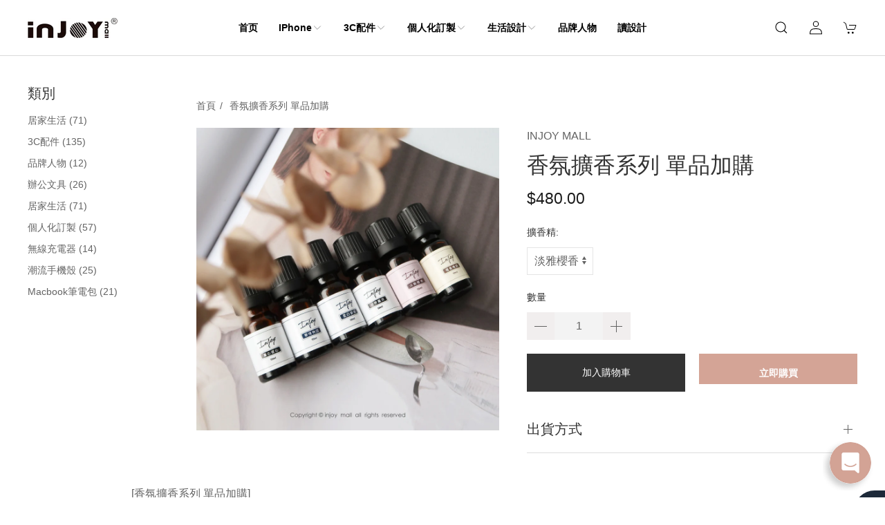

--- FILE ---
content_type: text/html; charset=utf-8
request_url: https://www.injoymall.com.tw/products/%E9%A6%99%E6%B0%9B%E6%93%B4%E9%A6%99%E7%B3%BB%E5%88%97-%E5%96%AE%E5%93%81%E5%8A%A0%E8%B3%BC
body_size: 31432
content:
<!doctype html>
<html class="no-js" lang="zh-TW">
  <head>
    
    <script src="//www.injoymall.com.tw/cdn/shop/t/9/assets/jquery.3.4.0.ets.js?v=33157479482842064331651551381" defer="defer"></script>
    



	<style id="ymq-checkout-button-protect">
		[name="checkout"],[name="chekout"], a[href^="/checkout"], a[href="/account/login"].cart__submit, button[type="submit"].btn-order, a.btn.cart__checkout, a.cart__submit, .wc-proceed-to-checkout button, #cart_form .buttons .btn-primary, .ymq-checkout-button{
        	pointer-events: none;
        }
	</style>
	<script>
		function ymq_ready(fn){
			if(document.addEventListener){
				document.addEventListener('DOMContentLoaded',function(){
					document.removeEventListener('DOMContentLoaded',arguments.callee,false);
					fn();
				},false);
			}else if(document.attachEvent){
				document.attachEvent('onreadystatechange',function(){
					if(document.readyState=='complete'){
						document.detachEvent('onreadystatechange',arguments.callee);
						fn();
					}
				});
			}
		}
		ymq_ready(() => {
			setTimeout(function() {
				var ymq_checkout_button_protect = document.getElementById("ymq-checkout-button-protect");
				ymq_checkout_button_protect.remove();
			}, 100);
		})
    </script> 


 

 

 

 


<script async src='https://cdn.shopify.com/s/files/1/0411/8639/4277/t/11/assets/spotlight.js'></script>

<link async href='https://cdn.shopify.com/s/files/1/0411/8639/4277/t/11/assets/ymq-option.css' rel='stylesheet'> 

<link async href='https://option.ymq.cool/option/bottom.css' rel='stylesheet'> 

<style id="ymq-jsstyle"></style> 

<div id="bndlr-loaded"></div>

<script>
    window.bundlerLoaded = true;
    
	window.ymq_option = window.ymq_option || {}; 

	ymq_option.shop = `injoymall.myshopify.com`; 

	ymq_option.token = `a982caf78d9b891e34f4307dfbf5d3478427183cb407803e74ca6b1df02a4167`; 

	ymq_option.timestamp = `1769971519`; 

	ymq_option.customer_id = ``; 

	ymq_option.page = `product`; 
    
    ymq_option.cart = {"note":null,"attributes":{},"original_total_price":0,"total_price":0,"total_discount":0,"total_weight":0.0,"item_count":0,"items":[],"requires_shipping":false,"currency":"TWD","items_subtotal_price":0,"cart_level_discount_applications":[],"checkout_charge_amount":0};

	ymq_option.ymq_option_branding = {}; 
	  
		ymq_option.ymq_option_branding = {"button":{"--button-background-checked-color":"#000000","--button-background-color":"#FFFFFF","--button-background-disabled-color":"#FFFFFF","--button-border-checked-color":"#000000","--button-border-color":"#000000","--button-border-disabled-color":"#000000","--button-font-checked-color":"#FFFFFF","--button-font-disabled-color":"#cccccc","--button-font-color":"#000000","--button-border-radius":"0","--button-font-size":"14","--button-line-height":"20","--button-margin-l-r":"4","--button-margin-u-d":"4","--button-padding-l-r":"16","--button-padding-u-d":"8"},"radio":{"--radio-border-color":"#BBC1E1","--radio-border-checked-color":"#BBC1E1","--radio-border-disabled-color":"#BBC1E1","--radio-border-hover-color":"#BBC1E1","--radio-background-color":"#FFFFFF","--radio-background-checked-color":"#275EFE","--radio-background-disabled-color":"#E1E6F9","--radio-background-hover-color":"#FFFFFF","--radio-inner-color":"#E1E6F9","--radio-inner-checked-color":"#FFFFFF","--radio-inner-disabled-color":"#FFFFFF"},"input":{"--input-background-checked-color":"#FFFFFF","--input-background-color":"#FFFFFF","--input-border-checked-color":"#000000","--input-border-color":"#000000","--input-font-checked-color":"#000000","--input-font-color":"#000000","--input-border-radius":"0","--input-font-size":"14","--input-padding-l-r":"16","--input-padding-u-d":"9","--input-width":"100","--input-max-width":"400"},"select":{"--select-border-color":"#000000","--select-border-checked-color":"#000000","--select-background-color":"#FFFFFF","--select-background-checked-color":"#FFFFFF","--select-font-color":"#000000","--select-font-checked-color":"#000000","--select-option-background-color":"#FFFFFF","--select-option-background-checked-color":"#F5F9FF","--select-option-background-disabled-color":"#FFFFFF","--select-option-font-color":"#000000","--select-option-font-checked-color":"#000000","--select-option-font-disabled-color":"#CCCCCC","--select-padding-u-d":"9","--select-padding-l-r":"16","--select-option-padding-u-d":"9","--select-option-padding-l-r":"16","--select-width":"100","--select-max-width":"400","--select-font-size":"14","--select-border-radius":"0"},"multiple":{"--multiple-background-color":"#F5F9FF","--multiple-font-color":"#000000","--multiple-padding-u-d":"2","--multiple-padding-l-r":"8","--multiple-font-size":"12","--multiple-border-radius":"0"},"img":{"--img-border-color":"#E1E1E1","--img-border-checked-color":"#000000","--img-border-disabled-color":"#000000","--img-width":"50","--img-height":"50","--img-margin-u-d":"2","--img-margin-l-r":"2","--img-border-radius":"4"},"upload":{"--upload-background-color":"#409EFF","--upload-font-color":"#FFFFFF","--upload-border-color":"#409EFF","--upload-padding-u-d":"12","--upload-padding-l-r":"20","--upload-font-size":"12","--upload-border-radius":"4"},"cart":{"--cart-border-color":"#000000","--buy-border-color":"#000000","--cart-border-hover-color":"#000000","--buy-border-hover-color":"#000000","--cart-background-color":"#000000","--buy-background-color":"#000000","--cart-background-hover-color":"#000000","--buy-background-hover-color":"#000000","--cart-font-color":"#FFFFFF","--buy-font-color":"#FFFFFF","--cart-font-hover-color":"#FFFFFF","--buy-font-hover-color":"#FFFFFF","--cart-padding-u-d":"12","--cart-padding-l-r":"16","--buy-padding-u-d":"12","--buy-padding-l-r":"16","--cart-margin-u-d":"4","--cart-margin-l-r":"0","--buy-margin-u-d":"4","--buy-margin-l-r":"0","--cart-width":"100","--cart-max-width":"800","--buy-width":"100","--buy-max-width":"800","--cart-font-size":"14","--cart-border-radius":"0","--buy-font-size":"14","--buy-border-radius":"0"},"quantity":{"--quantity-border-color":"#EDEDED","--quantity-font-color":"#000000","--quantity-background-color":"#EDEDED","--quantity-width":"150","--quantity-height":"40","--quantity-font-size":"14","--quantity-border-radius":"0"},"global":{"--global-title-color":"#000000","--global-help-color":"#000000","--global-error-color":"#DC3545","--global-title-font-size":"16","--global-help-font-size":"16","--global-error-font-size":"16","--global-title-margin-top":"0","--global-title-margin-bottom":"5","--global-title-margin-left":"0","--global-title-margin-right":"0","--global-help-margin-top":"5","--global-help-margin-bottom":"0","--global-help-margin-left":"0","--global-help-margin-right":"0","--global-error-margin-top":"5","--global-error-margin-bottom":"0","--global-error-margin-left":"0","--global-error-margin-right":"0","--global-margin-top":"0","--global-margin-bottom":"20","--global-margin-left":"0","--global-margin-right":"0"},"discount":{"--new-discount-normal-color":"#D4A496","--new-discount-error-color":"#E22120","--new-discount-layout":"flex-end"},"lan":{"require":"This is a required field.","email":"請輸入有效的電子郵件信箱。","phone":"請輸入正確的電話。","number":"請輸入數字。","integer":"Please enter an integer.","min_char":"Please enter no less than %s characters.","max_char":"Please enter no more than %s characters.","min":"Please enter no less than %s.","max":"Please enter no more than %s.","max_s":"Please choose less than %s options.","min_s":"Please choose more than %s options.","total_s":"Please choose %s options.","continue-shopping":"繼續購物","cart-empty":"您的購物車是空的","cart-note":"添加訂單備註","note-placeholder":"我們該如何幫助你？","subtotal":"小計：","view-cart":"查看購物車","checket":"查看","add-cart-success":"添加到購物車成功。","uploaded-file":"Uploaded file","item":"項目","items":"項目","remove":"移除","option-name":"選項名稱","option-value":"Option Vlaue","option-price":"價格","add-to-cart":"添加到購物車","modal-close":"關閉","sold_out":"已售罄","please_choose":"請選擇裝置","add_price_text":"選擇此商品將增加 %s ","inventory_reminder":"此產品 %s 已售罄","one-time-tag":"one time","price-split":"+","q-buy":"買:","q-save":"儲存","qty-rang":"數量範圍","qty-discount":"折扣","qty-discount-type":"折扣種類","qty-discount-type-percentage":"百分比","qty-discount-type-fixed":"固定的","q-coupon-code":"Tiered Wholesale Discount","discount_error2":"折扣碼對您購物車中的商品無效","max-quantity":"999999","qty-input-text":"數量: ","discount_code":"輸入有效的優惠代碼","application":"套用","discount_error1":"輸入有效的優惠代碼","product_title":"%s"},"price":{"--price-border-color":"#000000","--price-background-color":"#FFFFFF","--price-font-color":"#000000","--price-price-font-color":"#03de90","--price-padding-u-d":"9","--price-padding-l-r":"16","--price-width":"100","--price-max-width":"400","--price-font-size":"14","--price-border-radius":"0"},"extra":{"is_show":"0","plan":2,"quantity-box":"1","price-value":"3,4,15,6,16,7","variant-original-margin-bottom":"15","strong-dorp-down":0,"variant-original":"1","make-sku":"1","id":"51393986745","variant-id-dom":"","add-cart-form-number":"0","product-price-in-product-page":".tm-price__regular .price-item--regular","product-compare-at-price-in-product-page":".lh-compare-at-price","hide-shopify-option":"","show-quantity":"","quantity-change":"","product-hide":"","product-show":"","product-add-to-cart":"","payment-button-hide":".lh-wrap-buynow","discount-before":".ymq_check_out_btn","cart-quantity-click-change":"","cart-quantity-change":"","check-out-button":"","variant-condition-label-class":"","variant-condition-value-parent-class":"","variant-condition-value-class":"","variant-condition-click-class":"","trigger-select":"","trigger-select-join":"","locale":"0","other-form-data":"0","bunow":"0","cart-ajax":"0","add-cart-url":"","theme-variant-class":"","theme-variant-class-no":"","carry-currency":"0","extra-style-code":"","variant-id-from":"0","trigger-option-dom":"","before_init_product":"","before_init_cart":"","buildYmqDom_b":"","buildYmqDom_a":"ymqJq(document).on('click','.currency-switcher-btn',function(){\r\n    that.productInstance.buildFormData();\r\n})\r\nthat.intervalResult(666,500,function () {\r\n    if(ymqJq('.lh-price .money.ymq-price-span').length == 0){\r\n        that.productInstance.buildFormData();\r\n        return true;\r\n    }\r\n    return false;\r\n});","replaceDomPrice_b":"","replaceDomPrice_a":"","buildFormData_b":"","buildFormData_a":"","ymqDiscountClick_b":"","ymqDiscountClick_a":"","doAddCart_before_validate":"","doAddCart_after_validate":"","doAddCart_before_getAjaxData":"","doAddCart_after_getAjaxData":"","doAddCart_success":"","doAddCart_error":"","doCheckout_before_getAjaxData":"","doCheckout_after_getAjaxData":"","doCheckout_success":"","doCheckout_error":"","variant-not-disabled":"0","close-cart-rate":"0","currency-install":"document.documentElement.innerHTML.match(/doubly.js/)","currency-load":"typeof(DoublyGlobalCurrency) != \"undefined\"","currency-do":"DoublyGlobalCurrency.convertAll(ymqJq(\".currency-switcher-btn.selected\").attr(\"doubly-currency\"))","currency-beforedo":"ymqJq('.'+that.ymq_price_class).addClass('money')","currency-status":"true","currency-format":"DoublyGlobalCurrency.formatMoney(money*100,format,false,false)","currency-init":"that.NumberFormatNew.moneyFormats[that.Shopify.currency.active] = ACSCurrency.moneyFormats[that.Shopify.currency.active];\r\nymqJq('.'+that.ymq_price_class).each(function(){\r\n    ymqJq(this).html(that.NumberFormatNew.formatMoney(ymqJq(this).data('ymq-original-money'),that.Shopify.currency.active))\r\n})","customecss":"#ymq-box{font-family: arial;}","radio-unchecked":"0","app-status":"1","qty-input-trigger":"0","automic-swatch-ajax":"0","title-value":"1,2,3,4,15,6,16,7,9,10","version":200,"exclude-free-products":"0","options_list_show":"0","option_value_split":",","extra-charge":"","ajaxcart-product-type":"0","ajaxcart-modal":"0","trigger-ajaxcart-modal-show":"","add-cart-timeout":"50","add-button-reload":"0","discount":"1","img_cdn":"0","price-time":"0","main-product-with-properties":"0","child-item-action":"#cart .uk-card-body:eq(ymq1) cart-remove-button,#cart .uk-card-body:eq(ymq1) quantity-input,.uk-margin-top .uk-card-body cart-remove-button,.uk-margin-top .uk-card-body quantity-input","is_small":"1","penny-variant":"","product-price-in-product-page-qty":"","product-compare-at-price-in-product-page-qty":"","add-cart-carry-currency":"1","build_buy_now":"","doCheckout_before_checkoutqty":"","doCheckout_after_checkoutqty":"","requires-shipping":"0"}}; 
	 
        
    
    
    
        
        
        	ymq_option[`ymq_extra_0`] = {};
        
    
        
        
    
        
        
    
        
        
    
        
        
    
        
        
    
        
        
    
        
        
    
        
        
    
        
        
    
    

	 

		ymq_option.product = {"id":7267614621881,"title":"香氛擴香系列 單品加購","handle":"香氛擴香系列-單品加購","description":"\u003cspan style=\"font-size: 1.4em;\"\u003e本商品為「接單訂製」。付款後，從開始製作到寄出商品為 7 個工作天。（不包含假日）\u003c\/span\u003e\u003cbr\u003e","published_at":"2022-03-23T16:43:15+08:00","created_at":"2022-03-23T16:43:16+08:00","vendor":"INJOY mall","type":"水晶擴香","tags":["交換禮物","女朋友禮物","客製化","情人節禮物","擴香石","水晶擴香","水晶香氛擴香","生日禮物","聖誕禮物","聖誕節交換禮物","香氛"],"price":48000,"price_min":48000,"price_max":48000,"available":true,"price_varies":false,"compare_at_price":null,"compare_at_price_min":0,"compare_at_price_max":0,"compare_at_price_varies":false,"variants":[{"id":42091329323193,"title":"淡雅櫻香","option1":"淡雅櫻香","option2":null,"option3":null,"sku":"W0000-028-01","requires_shipping":true,"taxable":true,"featured_image":null,"available":true,"name":"香氛擴香系列 單品加購 - 淡雅櫻香","public_title":"淡雅櫻香","options":["淡雅櫻香"],"price":48000,"weight":0,"compare_at_price":null,"inventory_management":"shopify","barcode":null,"requires_selling_plan":false,"selling_plan_allocations":[]},{"id":42091329355961,"title":"薑心比心","option1":"薑心比心","option2":null,"option3":null,"sku":"W0000-028-02","requires_shipping":true,"taxable":true,"featured_image":null,"available":true,"name":"香氛擴香系列 單品加購 - 薑心比心","public_title":"薑心比心","options":["薑心比心"],"price":48000,"weight":0,"compare_at_price":null,"inventory_management":"shopify","barcode":null,"requires_selling_plan":false,"selling_plan_allocations":[]},{"id":42091329388729,"title":"依戀薰衣","option1":"依戀薰衣","option2":null,"option3":null,"sku":"W0000-028-03","requires_shipping":true,"taxable":true,"featured_image":null,"available":true,"name":"香氛擴香系列 單品加購 - 依戀薰衣","public_title":"依戀薰衣","options":["依戀薰衣"],"price":48000,"weight":0,"compare_at_price":null,"inventory_management":"shopify","barcode":null,"requires_selling_plan":false,"selling_plan_allocations":[]},{"id":42091329421497,"title":"檀香唯詩","option1":"檀香唯詩","option2":null,"option3":null,"sku":"W0000-028-04","requires_shipping":true,"taxable":true,"featured_image":null,"available":true,"name":"香氛擴香系列 單品加購 - 檀香唯詩","public_title":"檀香唯詩","options":["檀香唯詩"],"price":48000,"weight":0,"compare_at_price":null,"inventory_management":"shopify","barcode":null,"requires_selling_plan":false,"selling_plan_allocations":[]},{"id":42091329454265,"title":"柔白麝香","option1":"柔白麝香","option2":null,"option3":null,"sku":"W0000-028-06","requires_shipping":true,"taxable":true,"featured_image":null,"available":true,"name":"香氛擴香系列 單品加購 - 柔白麝香","public_title":"柔白麝香","options":["柔白麝香"],"price":48000,"weight":0,"compare_at_price":null,"inventory_management":"shopify","barcode":null,"requires_selling_plan":false,"selling_plan_allocations":[]},{"id":42091329487033,"title":"寄情物語","option1":"寄情物語","option2":null,"option3":null,"sku":"W0000-028-05","requires_shipping":true,"taxable":true,"featured_image":null,"available":true,"name":"香氛擴香系列 單品加購 - 寄情物語","public_title":"寄情物語","options":["寄情物語"],"price":48000,"weight":0,"compare_at_price":null,"inventory_management":"shopify","barcode":null,"requires_selling_plan":false,"selling_plan_allocations":[]}],"images":["\/\/www.injoymall.com.tw\/cdn\/shop\/products\/30-4_16ebb7c3-c6e9-4321-acac-76e1fc43f663.jpg?v=1648025054"],"featured_image":"\/\/www.injoymall.com.tw\/cdn\/shop\/products\/30-4_16ebb7c3-c6e9-4321-acac-76e1fc43f663.jpg?v=1648025054","options":["擴香精"],"media":[{"alt":null,"id":24524090867897,"position":1,"preview_image":{"aspect_ratio":1.0,"height":1000,"width":1000,"src":"\/\/www.injoymall.com.tw\/cdn\/shop\/products\/30-4_16ebb7c3-c6e9-4321-acac-76e1fc43f663.jpg?v=1648025054"},"aspect_ratio":1.0,"height":1000,"media_type":"image","src":"\/\/www.injoymall.com.tw\/cdn\/shop\/products\/30-4_16ebb7c3-c6e9-4321-acac-76e1fc43f663.jpg?v=1648025054","width":1000}],"requires_selling_plan":false,"selling_plan_groups":[],"content":"\u003cspan style=\"font-size: 1.4em;\"\u003e本商品為「接單訂製」。付款後，從開始製作到寄出商品為 7 個工作天。（不包含假日）\u003c\/span\u003e\u003cbr\u003e"}; 

		ymq_option.ymq_has_only_default_variant = true; 
		 
			ymq_option.ymq_has_only_default_variant = false; 
		 

        
            ymq_option.ymq_status = {}; 
             

            ymq_option.ymq_variantjson = {}; 
             

            ymq_option.ymq_option_data = {}; 
            

            ymq_option.ymq_option_condition = {}; 
             
        
        
        ymq_option.product_collections = {};
        
            ymq_option.product_collections[260689789113] = {"id":260689789113,"handle":"life-design-goods","updated_at":"2025-11-07T20:04:41+08:00","published_at":"2021-02-25T13:13:54+08:00","sort_order":"created-desc","template_suffix":"life-design","published_scope":"web","title":"居家生活","body_html":"","image":{"created_at":"2021-02-25T13:13:53+08:00","alt":null,"width":1492,"height":747,"src":"\/\/www.injoymall.com.tw\/cdn\/shop\/collections\/1080801-30.jpg?v=1615362493"}};
        

        ymq_option.ymq_template_options = {};
        ymq_option.ymq_option_template = {};
  		ymq_option.ymq_option_template_condition = {}; 
        
        
        

        
            ymq_option.ymq_option_template_sort = `1,2,3,4,5,6,7,8,9,10,11,12,13,14`;
        

        
            ymq_option.ymq_option_template_sort_before = false;
        
        
        ymq_option.ymq_option_template_c_t = {};
  		ymq_option.ymq_option_template_condition_c_t = {};
        ymq_option.ymq_option_template_assign_c_t = {};

        
        
        
        

                                             
	
</script><script async src='https://option.ymq.cool/option/ymq-option.js'></script>

    <meta charset="utf-8">
    <meta http-equiv="X-UA-Compatible" content="IE=edge">
    <meta name="viewport" content="width=device-width,initial-scale=1">
    <meta name="theme-color" content="">
    <link rel="canonical" href="https://www.injoymall.com.tw/products/%e9%a6%99%e6%b0%9b%e6%93%b4%e9%a6%99%e7%b3%bb%e5%88%97-%e5%96%ae%e5%93%81%e5%8a%a0%e8%b3%bc">
    <link rel="preconnect" href="https://cdn.shopify.com" crossorigin>

    
    
<title>客製化 聖誕禮盒 交換禮物 情人節禮物 天然礦石 水晶香氛擴香
&ndash; INJOY mall</title><meta name="description" content="水晶擴香，獨處的力量 放在床頭，睡前冥想安心入眠，擺在浴室，增加香氣減少異味 放在書桌，讓辦公增添優雅感，放在角落，渲染你的獨立宇宙">
    
    

<meta property="og:site_name" content="INJOY mall">
<meta property="og:url" content="https://www.injoymall.com.tw/products/%e9%a6%99%e6%b0%9b%e6%93%b4%e9%a6%99%e7%b3%bb%e5%88%97-%e5%96%ae%e5%93%81%e5%8a%a0%e8%b3%bc">
<meta property="og:title" content="客製化 聖誕禮盒 交換禮物 情人節禮物 天然礦石 水晶香氛擴香">
<meta property="og:type" content="product">
<meta property="og:description" content="水晶擴香，獨處的力量 放在床頭，睡前冥想安心入眠，擺在浴室，增加香氣減少異味 放在書桌，讓辦公增添優雅感，放在角落，渲染你的獨立宇宙"><meta property="og:image" content="http://www.injoymall.com.tw/cdn/shop/products/30-4_16ebb7c3-c6e9-4321-acac-76e1fc43f663.jpg?v=1648025054">
  <meta property="og:image:secure_url" content="https://www.injoymall.com.tw/cdn/shop/products/30-4_16ebb7c3-c6e9-4321-acac-76e1fc43f663.jpg?v=1648025054">
  <meta property="og:image:width" content="1000">
  <meta property="og:image:height" content="1000"><meta property="og:price:amount" content="480.00">
  <meta property="og:price:currency" content="TWD"><meta name="twitter:card" content="summary_large_image">
<meta name="twitter:title" content="客製化 聖誕禮盒 交換禮物 情人節禮物 天然礦石 水晶香氛擴香">
<meta name="twitter:description" content="水晶擴香，獨處的力量 放在床頭，睡前冥想安心入眠，擺在浴室，增加香氣減少異味 放在書桌，讓辦公增添優雅感，放在角落，渲染你的獨立宇宙">

    
    


<style>
	@font-face {
  font-family: Assistant;
  font-weight: 400;
  font-style: normal;
  font-display: swap;
  src: url("//www.injoymall.com.tw/cdn/fonts/assistant/assistant_n4.9120912a469cad1cc292572851508ca49d12e768.woff2") format("woff2"),
       url("//www.injoymall.com.tw/cdn/fonts/assistant/assistant_n4.6e9875ce64e0fefcd3f4446b7ec9036b3ddd2985.woff") format("woff");
}

	@font-face {
  font-family: Assistant;
  font-weight: 700;
  font-style: normal;
  font-display: swap;
  src: url("//www.injoymall.com.tw/cdn/fonts/assistant/assistant_n7.bf44452348ec8b8efa3aa3068825305886b1c83c.woff2") format("woff2"),
       url("//www.injoymall.com.tw/cdn/fonts/assistant/assistant_n7.0c887fee83f6b3bda822f1150b912c72da0f7b64.woff") format("woff");
}

	
	
	@font-face {
  font-family: Assistant;
  font-weight: 400;
  font-style: normal;
  font-display: swap;
  src: url("//www.injoymall.com.tw/cdn/fonts/assistant/assistant_n4.9120912a469cad1cc292572851508ca49d12e768.woff2") format("woff2"),
       url("//www.injoymall.com.tw/cdn/fonts/assistant/assistant_n4.6e9875ce64e0fefcd3f4446b7ec9036b3ddd2985.woff") format("woff");
}

:root {
      --font-body-family: Assistant,sans-serif;
      --font-body-style: normal;
      --font-body-weight: 400;

      --font-heading-family: Assistant,sans-serif;
      --font-heading-style: normal;
      --font-heading-weight: 400;

      --font-body-scale: 1.0;
      --font-heading-scale: 1.0;

      --color-base-text: 18, 18,18;
      --color-base-background-1: 255, 255,255;
      --color-base-background-2: 243, 243,243;
      --color-base-solid-button-labels: 255, 255,255;
      --color-base-outline-button-labels: 18, 18,18;
      --color-base-accent-1: 18, 18,18;
      --color-base-accent-2: 51, 79,180;
      --payment-terms-background-color: #FFFFFF;

      --gradient-base-background-1: #FFFFFF;
      --gradient-base-background-2: #F3F3F3;
      --gradient-base-accent-1: #121212;
      --gradient-base-accent-2: #334FB4;

      --page-width: 160rem;
      --page-width-margin: 2rem;
  }
</style><link rel="preload" as="font" href="//www.injoymall.com.tw/cdn/fonts/assistant/assistant_n4.9120912a469cad1cc292572851508ca49d12e768.woff2" type="font/woff2" crossorigin><link rel="preload" as="font" href="//www.injoymall.com.tw/cdn/fonts/assistant/assistant_n4.9120912a469cad1cc292572851508ca49d12e768.woff2" type="font/woff2" crossorigin>
    
<link rel="preconnect" href="https://fonts.shopifycdn.com" crossorigin>
    <script src="//www.injoymall.com.tw/cdn/shop/t/9/assets/uikit.min.js?v=43895128206313253571649574626"></script>
    <script src="//www.injoymall.com.tw/cdn/shop/t/9/assets/uikit-icons.min.js?v=102699086827663246771649574623"></script>
    <script src="//www.injoymall.com.tw/cdn/shop/t/9/assets/global.js?v=159142890076451876081649574610" defer="defer"></script>

    
    <script>window.performance && window.performance.mark && window.performance.mark('shopify.content_for_header.start');</script><meta name="google-site-verification" content="OIgnj6YcHNQ9Tuy_pzsKTjWbdF2XjMGBvu3boCLFixE">
<meta id="shopify-digital-wallet" name="shopify-digital-wallet" content="/51393986745/digital_wallets/dialog">
<link rel="alternate" type="application/json+oembed" href="https://www.injoymall.com.tw/products/%e9%a6%99%e6%b0%9b%e6%93%b4%e9%a6%99%e7%b3%bb%e5%88%97-%e5%96%ae%e5%93%81%e5%8a%a0%e8%b3%bc.oembed">
<script async="async" src="/checkouts/internal/preloads.js?locale=zh-TW"></script>
<script id="shopify-features" type="application/json">{"accessToken":"7487bf44a497b3c41b6d6cc3bc8a1cef","betas":["rich-media-storefront-analytics"],"domain":"www.injoymall.com.tw","predictiveSearch":false,"shopId":51393986745,"locale":"zh-tw"}</script>
<script>var Shopify = Shopify || {};
Shopify.shop = "injoymall.myshopify.com";
Shopify.locale = "zh-TW";
Shopify.currency = {"active":"TWD","rate":"1.0"};
Shopify.country = "TW";
Shopify.theme = {"name":"Theme v2.1.0","id":130233106617,"schema_name":"Kevin","schema_version":"2.5.0","theme_store_id":null,"role":"main"};
Shopify.theme.handle = "null";
Shopify.theme.style = {"id":null,"handle":null};
Shopify.cdnHost = "www.injoymall.com.tw/cdn";
Shopify.routes = Shopify.routes || {};
Shopify.routes.root = "/";</script>
<script type="module">!function(o){(o.Shopify=o.Shopify||{}).modules=!0}(window);</script>
<script>!function(o){function n(){var o=[];function n(){o.push(Array.prototype.slice.apply(arguments))}return n.q=o,n}var t=o.Shopify=o.Shopify||{};t.loadFeatures=n(),t.autoloadFeatures=n()}(window);</script>
<script id="shop-js-analytics" type="application/json">{"pageType":"product"}</script>
<script defer="defer" async type="module" src="//www.injoymall.com.tw/cdn/shopifycloud/shop-js/modules/v2/client.init-shop-cart-sync_H0-PjXO2.zh-TW.esm.js"></script>
<script defer="defer" async type="module" src="//www.injoymall.com.tw/cdn/shopifycloud/shop-js/modules/v2/chunk.common_CTtkbY-h.esm.js"></script>
<script defer="defer" async type="module" src="//www.injoymall.com.tw/cdn/shopifycloud/shop-js/modules/v2/chunk.modal_ieFR285J.esm.js"></script>
<script type="module">
  await import("//www.injoymall.com.tw/cdn/shopifycloud/shop-js/modules/v2/client.init-shop-cart-sync_H0-PjXO2.zh-TW.esm.js");
await import("//www.injoymall.com.tw/cdn/shopifycloud/shop-js/modules/v2/chunk.common_CTtkbY-h.esm.js");
await import("//www.injoymall.com.tw/cdn/shopifycloud/shop-js/modules/v2/chunk.modal_ieFR285J.esm.js");

  window.Shopify.SignInWithShop?.initShopCartSync?.({"fedCMEnabled":true,"windoidEnabled":true});

</script>
<script>(function() {
  var isLoaded = false;
  function asyncLoad() {
    if (isLoaded) return;
    isLoaded = true;
    var urls = ["\/\/cdn.shopify.com\/proxy\/9a72aba9997cbf0aae44e7798edf9c1df88ae1d2756618bf1c3694de23d3d9b1\/app.akocommerce.com\/store\/script.js?shop=injoymall.myshopify.com\u0026sp-cache-control=cHVibGljLCBtYXgtYWdlPTkwMA","https:\/\/portal.zakeke.com\/Scripts\/integration\/shopify\/product.js?shop=injoymall.myshopify.com","https:\/\/cdn.jsdelivr.net\/gh\/yunmuqing\/SmBdBWwTCrjyN3AE@latest\/mw4M5Ya3iFNARE4t.js?shop=injoymall.myshopify.com"];
    for (var i = 0; i < urls.length; i++) {
      var s = document.createElement('script');
      s.type = 'text/javascript';
      s.async = true;
      s.src = urls[i];
      var x = document.getElementsByTagName('script')[0];
      x.parentNode.insertBefore(s, x);
    }
  };
  if(window.attachEvent) {
    window.attachEvent('onload', asyncLoad);
  } else {
    window.addEventListener('load', asyncLoad, false);
  }
})();</script>
<script id="__st">var __st={"a":51393986745,"offset":28800,"reqid":"2efd8198-5a05-4020-9eb0-0fbd9051ed30-1769971519","pageurl":"www.injoymall.com.tw\/products\/%E9%A6%99%E6%B0%9B%E6%93%B4%E9%A6%99%E7%B3%BB%E5%88%97-%E5%96%AE%E5%93%81%E5%8A%A0%E8%B3%BC","u":"8a87f4731916","p":"product","rtyp":"product","rid":7267614621881};</script>
<script>window.ShopifyPaypalV4VisibilityTracking = true;</script>
<script id="captcha-bootstrap">!function(){'use strict';const t='contact',e='account',n='new_comment',o=[[t,t],['blogs',n],['comments',n],[t,'customer']],c=[[e,'customer_login'],[e,'guest_login'],[e,'recover_customer_password'],[e,'create_customer']],r=t=>t.map((([t,e])=>`form[action*='/${t}']:not([data-nocaptcha='true']) input[name='form_type'][value='${e}']`)).join(','),a=t=>()=>t?[...document.querySelectorAll(t)].map((t=>t.form)):[];function s(){const t=[...o],e=r(t);return a(e)}const i='password',u='form_key',d=['recaptcha-v3-token','g-recaptcha-response','h-captcha-response',i],f=()=>{try{return window.sessionStorage}catch{return}},m='__shopify_v',_=t=>t.elements[u];function p(t,e,n=!1){try{const o=window.sessionStorage,c=JSON.parse(o.getItem(e)),{data:r}=function(t){const{data:e,action:n}=t;return t[m]||n?{data:e,action:n}:{data:t,action:n}}(c);for(const[e,n]of Object.entries(r))t.elements[e]&&(t.elements[e].value=n);n&&o.removeItem(e)}catch(o){console.error('form repopulation failed',{error:o})}}const l='form_type',E='cptcha';function T(t){t.dataset[E]=!0}const w=window,h=w.document,L='Shopify',v='ce_forms',y='captcha';let A=!1;((t,e)=>{const n=(g='f06e6c50-85a8-45c8-87d0-21a2b65856fe',I='https://cdn.shopify.com/shopifycloud/storefront-forms-hcaptcha/ce_storefront_forms_captcha_hcaptcha.v1.5.2.iife.js',D={infoText:'已受到 hCaptcha 保護',privacyText:'隱私',termsText:'條款'},(t,e,n)=>{const o=w[L][v],c=o.bindForm;if(c)return c(t,g,e,D).then(n);var r;o.q.push([[t,g,e,D],n]),r=I,A||(h.body.append(Object.assign(h.createElement('script'),{id:'captcha-provider',async:!0,src:r})),A=!0)});var g,I,D;w[L]=w[L]||{},w[L][v]=w[L][v]||{},w[L][v].q=[],w[L][y]=w[L][y]||{},w[L][y].protect=function(t,e){n(t,void 0,e),T(t)},Object.freeze(w[L][y]),function(t,e,n,w,h,L){const[v,y,A,g]=function(t,e,n){const i=e?o:[],u=t?c:[],d=[...i,...u],f=r(d),m=r(i),_=r(d.filter((([t,e])=>n.includes(e))));return[a(f),a(m),a(_),s()]}(w,h,L),I=t=>{const e=t.target;return e instanceof HTMLFormElement?e:e&&e.form},D=t=>v().includes(t);t.addEventListener('submit',(t=>{const e=I(t);if(!e)return;const n=D(e)&&!e.dataset.hcaptchaBound&&!e.dataset.recaptchaBound,o=_(e),c=g().includes(e)&&(!o||!o.value);(n||c)&&t.preventDefault(),c&&!n&&(function(t){try{if(!f())return;!function(t){const e=f();if(!e)return;const n=_(t);if(!n)return;const o=n.value;o&&e.removeItem(o)}(t);const e=Array.from(Array(32),(()=>Math.random().toString(36)[2])).join('');!function(t,e){_(t)||t.append(Object.assign(document.createElement('input'),{type:'hidden',name:u})),t.elements[u].value=e}(t,e),function(t,e){const n=f();if(!n)return;const o=[...t.querySelectorAll(`input[type='${i}']`)].map((({name:t})=>t)),c=[...d,...o],r={};for(const[a,s]of new FormData(t).entries())c.includes(a)||(r[a]=s);n.setItem(e,JSON.stringify({[m]:1,action:t.action,data:r}))}(t,e)}catch(e){console.error('failed to persist form',e)}}(e),e.submit())}));const S=(t,e)=>{t&&!t.dataset[E]&&(n(t,e.some((e=>e===t))),T(t))};for(const o of['focusin','change'])t.addEventListener(o,(t=>{const e=I(t);D(e)&&S(e,y())}));const B=e.get('form_key'),M=e.get(l),P=B&&M;t.addEventListener('DOMContentLoaded',(()=>{const t=y();if(P)for(const e of t)e.elements[l].value===M&&p(e,B);[...new Set([...A(),...v().filter((t=>'true'===t.dataset.shopifyCaptcha))])].forEach((e=>S(e,t)))}))}(h,new URLSearchParams(w.location.search),n,t,e,['guest_login'])})(!0,!0)}();</script>
<script integrity="sha256-4kQ18oKyAcykRKYeNunJcIwy7WH5gtpwJnB7kiuLZ1E=" data-source-attribution="shopify.loadfeatures" defer="defer" src="//www.injoymall.com.tw/cdn/shopifycloud/storefront/assets/storefront/load_feature-a0a9edcb.js" crossorigin="anonymous"></script>
<script data-source-attribution="shopify.dynamic_checkout.dynamic.init">var Shopify=Shopify||{};Shopify.PaymentButton=Shopify.PaymentButton||{isStorefrontPortableWallets:!0,init:function(){window.Shopify.PaymentButton.init=function(){};var t=document.createElement("script");t.src="https://www.injoymall.com.tw/cdn/shopifycloud/portable-wallets/latest/portable-wallets.zh-tw.js",t.type="module",document.head.appendChild(t)}};
</script>
<script data-source-attribution="shopify.dynamic_checkout.buyer_consent">
  function portableWalletsHideBuyerConsent(e){var t=document.getElementById("shopify-buyer-consent"),n=document.getElementById("shopify-subscription-policy-button");t&&n&&(t.classList.add("hidden"),t.setAttribute("aria-hidden","true"),n.removeEventListener("click",e))}function portableWalletsShowBuyerConsent(e){var t=document.getElementById("shopify-buyer-consent"),n=document.getElementById("shopify-subscription-policy-button");t&&n&&(t.classList.remove("hidden"),t.removeAttribute("aria-hidden"),n.addEventListener("click",e))}window.Shopify?.PaymentButton&&(window.Shopify.PaymentButton.hideBuyerConsent=portableWalletsHideBuyerConsent,window.Shopify.PaymentButton.showBuyerConsent=portableWalletsShowBuyerConsent);
</script>
<script>
  function portableWalletsCleanup(e){e&&e.src&&console.error("Failed to load portable wallets script "+e.src);var t=document.querySelectorAll("shopify-accelerated-checkout .shopify-payment-button__skeleton, shopify-accelerated-checkout-cart .wallet-cart-button__skeleton"),e=document.getElementById("shopify-buyer-consent");for(let e=0;e<t.length;e++)t[e].remove();e&&e.remove()}function portableWalletsNotLoadedAsModule(e){e instanceof ErrorEvent&&"string"==typeof e.message&&e.message.includes("import.meta")&&"string"==typeof e.filename&&e.filename.includes("portable-wallets")&&(window.removeEventListener("error",portableWalletsNotLoadedAsModule),window.Shopify.PaymentButton.failedToLoad=e,"loading"===document.readyState?document.addEventListener("DOMContentLoaded",window.Shopify.PaymentButton.init):window.Shopify.PaymentButton.init())}window.addEventListener("error",portableWalletsNotLoadedAsModule);
</script>

<script type="module" src="https://www.injoymall.com.tw/cdn/shopifycloud/portable-wallets/latest/portable-wallets.zh-tw.js" onError="portableWalletsCleanup(this)" crossorigin="anonymous"></script>
<script nomodule>
  document.addEventListener("DOMContentLoaded", portableWalletsCleanup);
</script>

<link id="shopify-accelerated-checkout-styles" rel="stylesheet" media="screen" href="https://www.injoymall.com.tw/cdn/shopifycloud/portable-wallets/latest/accelerated-checkout-backwards-compat.css" crossorigin="anonymous">
<style id="shopify-accelerated-checkout-cart">
        #shopify-buyer-consent {
  margin-top: 1em;
  display: inline-block;
  width: 100%;
}

#shopify-buyer-consent.hidden {
  display: none;
}

#shopify-subscription-policy-button {
  background: none;
  border: none;
  padding: 0;
  text-decoration: underline;
  font-size: inherit;
  cursor: pointer;
}

#shopify-subscription-policy-button::before {
  box-shadow: none;
}

      </style>

<script>window.performance && window.performance.mark && window.performance.mark('shopify.content_for_header.end');</script>

    
    
    
    <link href="//www.injoymall.com.tw/cdn/shop/t/9/assets/uikit.css?v=167122803898980950431656498226" rel="stylesheet" type="text/css" media="all" />
<script>
      document.documentElement.className = document.documentElement.className.replace('no-js', 'js');
      if (Shopify.designMode) {
        document.documentElement.classList.add('shopify-design-mode');
      }
      window.zakekeEnableCartQty = true;
    </script>
    <script>
  window.zakekeProductAdvancedProcessing = true;
	
	
  window.zakekePricingData = {
    variantId: null,
    cart: {"note":null,"attributes":{},"original_total_price":0,"total_price":0,"total_discount":0,"total_weight":0.0,"item_count":0,"items":[],"requires_shipping":false,"currency":"TWD","items_subtotal_price":0,"cart_level_discount_applications":[],"checkout_charge_amount":0},
    product: {"error":"json not allowed for this object"}
  };
	

  window.zakekeShopLocales = [
		
    {
      iso_code: "zh-TW",
      root_url: "\/",
      primary: true
    },
		
  ];
</script>

<script src="https://unpkg.com/@glidejs/glide@3.4.1/dist/glide.js"></script>
<!-- Required Core Stylesheet -->
<link rel="stylesheet" href="https://unpkg.com/@glidejs/glide@3.4.1/dist/css/glide.core.css">
<!-- Optional Theme Stylesheet -->
<link rel="stylesheet" href="https://unpkg.com/@glidejs/glide@3.4.1/dist/css/glide.theme.css">

<style>
    .glide__arrow.prev {
        left: 0;
    }

    .glide__arrow.next {
        right: 0;
    }

    .glide__slides {
        margin: 0px;
        list-style: none;
    }

    .glide__arrow {
        border: none !important;
        box-shadow: none !important;
    }

    .zakeke-cart-preview-window {
        position: fixed;
        top: 0;
        left: 0;
        width: 100%;
        height: 100%;
        background: rgba(0, 0, 0, 0.94);
        z-index: 1000;
        display: flex;
        flex-direction: column;
        align-items: center;
        justify-content: center;
        user-select: none;
    }

    .zakeke-cart-preview-window-label {
        padding: 20px;
    }

    .zakeke-cart-preview-window-label h3
    {
        color: white;
    }

    .zakeke-cart-previews {
        position: relative;
        max-width: 260px;
    }

    @media (max-width: 768px) {
        .zakeke-cart-previews {
            max-width: 130px;
        }
    }

    .zakeke-cart-preview {
        cursor: pointer;
    }
</style>
    <!-- "snippets/weglot_hreftags.liquid" was not rendered, the associated app was uninstalled -->
    <!-- "snippets/weglot_switcher.liquid" was not rendered, the associated app was uninstalled -->
    <link href="//www.injoymall.com.tw/cdn/shop/t/9/assets/ets_social_login.css?v=110724247035769029381651551384" rel="stylesheet" type="text/css" media="all">
  <!-- BEGIN app block: shopify://apps/ako-cvs/blocks/cvs_widget/db3cf894-1968-40c5-bb48-952d15f1fd8d --><script>
  window.__CVS_STATE__ = window.__CVS_STATE__ || {"features":["express/ecpay-tcat","cvs","cvs/autoFulfillment","ordersList"],"shop":"injoymall.myshopify.com","carrier_service":{"v2":true,"cvs_store_types":["711","FM"]},"hct":{"soap":{"weight_unit":null,"default_package_size":null,"default_temperature":null}},"onboarding":null,"invoice":{"vendor":null,"ecpay":{"MerchantID":"3046679","LogisticsType":"CVS","enable_barcode":null,"enable_love_code":null,"love_codes":null}},"shopcom":null,"ui":{"v2":true,"description":{"margin_bottom":11,"text":"請選擇運送方式再按下結帳按鈕。全台超取運費 70 元，宅配運費 80 元，其他國家運費請於填寫地址後至次頁查看。","text_color":"#666666"},"excluded_cvs_item_ids":["7264319209657","7264320094393","7052350292153","7052350587065","7264327991481","7052349833401","7052349735097","7267544826041","7267531194553","7267517497529","7267507077305","7264346865849","7264342376633","7264338673849","7267552198841","7289834078393","7267564617913","7267568550073","7267573596345","7052354584761","7289834078393","7267568550073","7267564617913","7267552198841","7267456712889","7267507077305","7267456712889","7267375907001","7267393798329","7267380822201","7267385606329","7267390783673","7267393798329","7267380822201","7261263823033","7264327991481","7264338673849","7264342376633","7264346865849","7052349735097","7052349833401","7052350292153","7052350587065","7052354584761"],"general":{"has_border":false,"margin_bottom":0,"default_cvs":true,"margin_left":0,"alignment":"right","is_sm":false,"width":400,"border_color":"#DEDEDE","is_border_rounded":false,"only_cvs":false,"margin_right":0,"is3_d":true,"margin_top":0},"main_button":{"cvs_text":"台灣超商 / CVS<br />2 - 3 天 (Taiwan Only)","margin_bottom":14,"hover_bg_color":"#FFFFFF","unselected_bg_color":"#FFFFFF","unselected_text_color":"#292929","express_text":"快遞到府 / Express<br />1 - 3 天","hover_text_color":"#292929","selected_text_color":"#FFFFFF","selected_bg_color":"#898989"},"has_invoice_section":false,"note":{"color":"#444444","text":"＊超商取件需本人持證件領取，請務必確認下一步驟之*收件人及電話正確填寫且可至門市完成取件。"},"checkout_button_selector":".cart-template__footer-actions > :nth-child(2)","cvs_companies":{"margin_bottom":14,"available_cvs_companies":["seven","fami","hilife"]},"has_cvs_section":true,"result":{"shop_color":"#333333","title_text":"取貨地點","margin_bottom":14,"title_color":"#9E9E9E"},"cvs_insert_selector":{"parent":"#akocvs_widget"}},"logistics":{"location_types":null,"default_package_size":null,"express":{"vendor":"ecpay-tcat","hct_enabled":false,"tcat_enabled":null,"ecpay":{"post_default_temp_level":0,"post_enabled":false,"tcat_enabled":false,"tcat_default_temp_level":0,"tcat_default_pkg_size":60}}},"api_host":"app.akocommerce.com","cvs":{"shipping_entry_version":null,"ecpay_api_url":"https://logistics.ecpay.com.tw","ecpay":{"MerchantID":"3046679","LogisticsType":"CVS","IsC2C":true},"vendor":"ecpay"},"ecpay-tcat":{"enabled":false},"use_preact":true,"flags":{"redesign":true,"is_old_profile":true}}
</script>
<!-- END app block --><script src="https://cdn.shopify.com/extensions/019c089f-e740-7f18-9ea3-9e5f63c749dc/ako-demo-183/assets/main-preact.js" type="text/javascript" defer="defer"></script>
<link href="https://monorail-edge.shopifysvc.com" rel="dns-prefetch">
<script>(function(){if ("sendBeacon" in navigator && "performance" in window) {try {var session_token_from_headers = performance.getEntriesByType('navigation')[0].serverTiming.find(x => x.name == '_s').description;} catch {var session_token_from_headers = undefined;}var session_cookie_matches = document.cookie.match(/_shopify_s=([^;]*)/);var session_token_from_cookie = session_cookie_matches && session_cookie_matches.length === 2 ? session_cookie_matches[1] : "";var session_token = session_token_from_headers || session_token_from_cookie || "";function handle_abandonment_event(e) {var entries = performance.getEntries().filter(function(entry) {return /monorail-edge.shopifysvc.com/.test(entry.name);});if (!window.abandonment_tracked && entries.length === 0) {window.abandonment_tracked = true;var currentMs = Date.now();var navigation_start = performance.timing.navigationStart;var payload = {shop_id: 51393986745,url: window.location.href,navigation_start,duration: currentMs - navigation_start,session_token,page_type: "product"};window.navigator.sendBeacon("https://monorail-edge.shopifysvc.com/v1/produce", JSON.stringify({schema_id: "online_store_buyer_site_abandonment/1.1",payload: payload,metadata: {event_created_at_ms: currentMs,event_sent_at_ms: currentMs}}));}}window.addEventListener('pagehide', handle_abandonment_event);}}());</script>
<script id="web-pixels-manager-setup">(function e(e,d,r,n,o){if(void 0===o&&(o={}),!Boolean(null===(a=null===(i=window.Shopify)||void 0===i?void 0:i.analytics)||void 0===a?void 0:a.replayQueue)){var i,a;window.Shopify=window.Shopify||{};var t=window.Shopify;t.analytics=t.analytics||{};var s=t.analytics;s.replayQueue=[],s.publish=function(e,d,r){return s.replayQueue.push([e,d,r]),!0};try{self.performance.mark("wpm:start")}catch(e){}var l=function(){var e={modern:/Edge?\/(1{2}[4-9]|1[2-9]\d|[2-9]\d{2}|\d{4,})\.\d+(\.\d+|)|Firefox\/(1{2}[4-9]|1[2-9]\d|[2-9]\d{2}|\d{4,})\.\d+(\.\d+|)|Chrom(ium|e)\/(9{2}|\d{3,})\.\d+(\.\d+|)|(Maci|X1{2}).+ Version\/(15\.\d+|(1[6-9]|[2-9]\d|\d{3,})\.\d+)([,.]\d+|)( \(\w+\)|)( Mobile\/\w+|) Safari\/|Chrome.+OPR\/(9{2}|\d{3,})\.\d+\.\d+|(CPU[ +]OS|iPhone[ +]OS|CPU[ +]iPhone|CPU IPhone OS|CPU iPad OS)[ +]+(15[._]\d+|(1[6-9]|[2-9]\d|\d{3,})[._]\d+)([._]\d+|)|Android:?[ /-](13[3-9]|1[4-9]\d|[2-9]\d{2}|\d{4,})(\.\d+|)(\.\d+|)|Android.+Firefox\/(13[5-9]|1[4-9]\d|[2-9]\d{2}|\d{4,})\.\d+(\.\d+|)|Android.+Chrom(ium|e)\/(13[3-9]|1[4-9]\d|[2-9]\d{2}|\d{4,})\.\d+(\.\d+|)|SamsungBrowser\/([2-9]\d|\d{3,})\.\d+/,legacy:/Edge?\/(1[6-9]|[2-9]\d|\d{3,})\.\d+(\.\d+|)|Firefox\/(5[4-9]|[6-9]\d|\d{3,})\.\d+(\.\d+|)|Chrom(ium|e)\/(5[1-9]|[6-9]\d|\d{3,})\.\d+(\.\d+|)([\d.]+$|.*Safari\/(?![\d.]+ Edge\/[\d.]+$))|(Maci|X1{2}).+ Version\/(10\.\d+|(1[1-9]|[2-9]\d|\d{3,})\.\d+)([,.]\d+|)( \(\w+\)|)( Mobile\/\w+|) Safari\/|Chrome.+OPR\/(3[89]|[4-9]\d|\d{3,})\.\d+\.\d+|(CPU[ +]OS|iPhone[ +]OS|CPU[ +]iPhone|CPU IPhone OS|CPU iPad OS)[ +]+(10[._]\d+|(1[1-9]|[2-9]\d|\d{3,})[._]\d+)([._]\d+|)|Android:?[ /-](13[3-9]|1[4-9]\d|[2-9]\d{2}|\d{4,})(\.\d+|)(\.\d+|)|Mobile Safari.+OPR\/([89]\d|\d{3,})\.\d+\.\d+|Android.+Firefox\/(13[5-9]|1[4-9]\d|[2-9]\d{2}|\d{4,})\.\d+(\.\d+|)|Android.+Chrom(ium|e)\/(13[3-9]|1[4-9]\d|[2-9]\d{2}|\d{4,})\.\d+(\.\d+|)|Android.+(UC? ?Browser|UCWEB|U3)[ /]?(15\.([5-9]|\d{2,})|(1[6-9]|[2-9]\d|\d{3,})\.\d+)\.\d+|SamsungBrowser\/(5\.\d+|([6-9]|\d{2,})\.\d+)|Android.+MQ{2}Browser\/(14(\.(9|\d{2,})|)|(1[5-9]|[2-9]\d|\d{3,})(\.\d+|))(\.\d+|)|K[Aa][Ii]OS\/(3\.\d+|([4-9]|\d{2,})\.\d+)(\.\d+|)/},d=e.modern,r=e.legacy,n=navigator.userAgent;return n.match(d)?"modern":n.match(r)?"legacy":"unknown"}(),u="modern"===l?"modern":"legacy",c=(null!=n?n:{modern:"",legacy:""})[u],f=function(e){return[e.baseUrl,"/wpm","/b",e.hashVersion,"modern"===e.buildTarget?"m":"l",".js"].join("")}({baseUrl:d,hashVersion:r,buildTarget:u}),m=function(e){var d=e.version,r=e.bundleTarget,n=e.surface,o=e.pageUrl,i=e.monorailEndpoint;return{emit:function(e){var a=e.status,t=e.errorMsg,s=(new Date).getTime(),l=JSON.stringify({metadata:{event_sent_at_ms:s},events:[{schema_id:"web_pixels_manager_load/3.1",payload:{version:d,bundle_target:r,page_url:o,status:a,surface:n,error_msg:t},metadata:{event_created_at_ms:s}}]});if(!i)return console&&console.warn&&console.warn("[Web Pixels Manager] No Monorail endpoint provided, skipping logging."),!1;try{return self.navigator.sendBeacon.bind(self.navigator)(i,l)}catch(e){}var u=new XMLHttpRequest;try{return u.open("POST",i,!0),u.setRequestHeader("Content-Type","text/plain"),u.send(l),!0}catch(e){return console&&console.warn&&console.warn("[Web Pixels Manager] Got an unhandled error while logging to Monorail."),!1}}}}({version:r,bundleTarget:l,surface:e.surface,pageUrl:self.location.href,monorailEndpoint:e.monorailEndpoint});try{o.browserTarget=l,function(e){var d=e.src,r=e.async,n=void 0===r||r,o=e.onload,i=e.onerror,a=e.sri,t=e.scriptDataAttributes,s=void 0===t?{}:t,l=document.createElement("script"),u=document.querySelector("head"),c=document.querySelector("body");if(l.async=n,l.src=d,a&&(l.integrity=a,l.crossOrigin="anonymous"),s)for(var f in s)if(Object.prototype.hasOwnProperty.call(s,f))try{l.dataset[f]=s[f]}catch(e){}if(o&&l.addEventListener("load",o),i&&l.addEventListener("error",i),u)u.appendChild(l);else{if(!c)throw new Error("Did not find a head or body element to append the script");c.appendChild(l)}}({src:f,async:!0,onload:function(){if(!function(){var e,d;return Boolean(null===(d=null===(e=window.Shopify)||void 0===e?void 0:e.analytics)||void 0===d?void 0:d.initialized)}()){var d=window.webPixelsManager.init(e)||void 0;if(d){var r=window.Shopify.analytics;r.replayQueue.forEach((function(e){var r=e[0],n=e[1],o=e[2];d.publishCustomEvent(r,n,o)})),r.replayQueue=[],r.publish=d.publishCustomEvent,r.visitor=d.visitor,r.initialized=!0}}},onerror:function(){return m.emit({status:"failed",errorMsg:"".concat(f," has failed to load")})},sri:function(e){var d=/^sha384-[A-Za-z0-9+/=]+$/;return"string"==typeof e&&d.test(e)}(c)?c:"",scriptDataAttributes:o}),m.emit({status:"loading"})}catch(e){m.emit({status:"failed",errorMsg:(null==e?void 0:e.message)||"Unknown error"})}}})({shopId: 51393986745,storefrontBaseUrl: "https://www.injoymall.com.tw",extensionsBaseUrl: "https://extensions.shopifycdn.com/cdn/shopifycloud/web-pixels-manager",monorailEndpoint: "https://monorail-edge.shopifysvc.com/unstable/produce_batch",surface: "storefront-renderer",enabledBetaFlags: ["2dca8a86"],webPixelsConfigList: [{"id":"859341089","configuration":"{\"config\":\"{\\\"pixel_id\\\":\\\"G-37F6VCTNS6\\\",\\\"target_country\\\":\\\"TW\\\",\\\"gtag_events\\\":[{\\\"type\\\":\\\"begin_checkout\\\",\\\"action_label\\\":\\\"G-37F6VCTNS6\\\"},{\\\"type\\\":\\\"search\\\",\\\"action_label\\\":\\\"G-37F6VCTNS6\\\"},{\\\"type\\\":\\\"view_item\\\",\\\"action_label\\\":[\\\"G-37F6VCTNS6\\\",\\\"MC-JF1Z2JJVE8\\\"]},{\\\"type\\\":\\\"purchase\\\",\\\"action_label\\\":[\\\"G-37F6VCTNS6\\\",\\\"MC-JF1Z2JJVE8\\\"]},{\\\"type\\\":\\\"page_view\\\",\\\"action_label\\\":[\\\"G-37F6VCTNS6\\\",\\\"MC-JF1Z2JJVE8\\\"]},{\\\"type\\\":\\\"add_payment_info\\\",\\\"action_label\\\":\\\"G-37F6VCTNS6\\\"},{\\\"type\\\":\\\"add_to_cart\\\",\\\"action_label\\\":\\\"G-37F6VCTNS6\\\"}],\\\"enable_monitoring_mode\\\":false}\"}","eventPayloadVersion":"v1","runtimeContext":"OPEN","scriptVersion":"b2a88bafab3e21179ed38636efcd8a93","type":"APP","apiClientId":1780363,"privacyPurposes":[],"dataSharingAdjustments":{"protectedCustomerApprovalScopes":["read_customer_address","read_customer_email","read_customer_name","read_customer_personal_data","read_customer_phone"]}},{"id":"526123297","configuration":"{\"pixel_id\":\"1053707856353641\",\"pixel_type\":\"facebook_pixel\",\"metaapp_system_user_token\":\"-\"}","eventPayloadVersion":"v1","runtimeContext":"OPEN","scriptVersion":"ca16bc87fe92b6042fbaa3acc2fbdaa6","type":"APP","apiClientId":2329312,"privacyPurposes":["ANALYTICS","MARKETING","SALE_OF_DATA"],"dataSharingAdjustments":{"protectedCustomerApprovalScopes":["read_customer_address","read_customer_email","read_customer_name","read_customer_personal_data","read_customer_phone"]}},{"id":"106856737","eventPayloadVersion":"1","runtimeContext":"LAX","scriptVersion":"4","type":"CUSTOM","privacyPurposes":[],"name":"ads google"},{"id":"shopify-app-pixel","configuration":"{}","eventPayloadVersion":"v1","runtimeContext":"STRICT","scriptVersion":"0450","apiClientId":"shopify-pixel","type":"APP","privacyPurposes":["ANALYTICS","MARKETING"]},{"id":"shopify-custom-pixel","eventPayloadVersion":"v1","runtimeContext":"LAX","scriptVersion":"0450","apiClientId":"shopify-pixel","type":"CUSTOM","privacyPurposes":["ANALYTICS","MARKETING"]}],isMerchantRequest: false,initData: {"shop":{"name":"INJOY mall","paymentSettings":{"currencyCode":"TWD"},"myshopifyDomain":"injoymall.myshopify.com","countryCode":"TW","storefrontUrl":"https:\/\/www.injoymall.com.tw"},"customer":null,"cart":null,"checkout":null,"productVariants":[{"price":{"amount":480.0,"currencyCode":"TWD"},"product":{"title":"香氛擴香系列 單品加購","vendor":"INJOY mall","id":"7267614621881","untranslatedTitle":"香氛擴香系列 單品加購","url":"\/products\/%E9%A6%99%E6%B0%9B%E6%93%B4%E9%A6%99%E7%B3%BB%E5%88%97-%E5%96%AE%E5%93%81%E5%8A%A0%E8%B3%BC","type":"水晶擴香"},"id":"42091329323193","image":{"src":"\/\/www.injoymall.com.tw\/cdn\/shop\/products\/30-4_16ebb7c3-c6e9-4321-acac-76e1fc43f663.jpg?v=1648025054"},"sku":"W0000-028-01","title":"淡雅櫻香","untranslatedTitle":"淡雅櫻香"},{"price":{"amount":480.0,"currencyCode":"TWD"},"product":{"title":"香氛擴香系列 單品加購","vendor":"INJOY mall","id":"7267614621881","untranslatedTitle":"香氛擴香系列 單品加購","url":"\/products\/%E9%A6%99%E6%B0%9B%E6%93%B4%E9%A6%99%E7%B3%BB%E5%88%97-%E5%96%AE%E5%93%81%E5%8A%A0%E8%B3%BC","type":"水晶擴香"},"id":"42091329355961","image":{"src":"\/\/www.injoymall.com.tw\/cdn\/shop\/products\/30-4_16ebb7c3-c6e9-4321-acac-76e1fc43f663.jpg?v=1648025054"},"sku":"W0000-028-02","title":"薑心比心","untranslatedTitle":"薑心比心"},{"price":{"amount":480.0,"currencyCode":"TWD"},"product":{"title":"香氛擴香系列 單品加購","vendor":"INJOY mall","id":"7267614621881","untranslatedTitle":"香氛擴香系列 單品加購","url":"\/products\/%E9%A6%99%E6%B0%9B%E6%93%B4%E9%A6%99%E7%B3%BB%E5%88%97-%E5%96%AE%E5%93%81%E5%8A%A0%E8%B3%BC","type":"水晶擴香"},"id":"42091329388729","image":{"src":"\/\/www.injoymall.com.tw\/cdn\/shop\/products\/30-4_16ebb7c3-c6e9-4321-acac-76e1fc43f663.jpg?v=1648025054"},"sku":"W0000-028-03","title":"依戀薰衣","untranslatedTitle":"依戀薰衣"},{"price":{"amount":480.0,"currencyCode":"TWD"},"product":{"title":"香氛擴香系列 單品加購","vendor":"INJOY mall","id":"7267614621881","untranslatedTitle":"香氛擴香系列 單品加購","url":"\/products\/%E9%A6%99%E6%B0%9B%E6%93%B4%E9%A6%99%E7%B3%BB%E5%88%97-%E5%96%AE%E5%93%81%E5%8A%A0%E8%B3%BC","type":"水晶擴香"},"id":"42091329421497","image":{"src":"\/\/www.injoymall.com.tw\/cdn\/shop\/products\/30-4_16ebb7c3-c6e9-4321-acac-76e1fc43f663.jpg?v=1648025054"},"sku":"W0000-028-04","title":"檀香唯詩","untranslatedTitle":"檀香唯詩"},{"price":{"amount":480.0,"currencyCode":"TWD"},"product":{"title":"香氛擴香系列 單品加購","vendor":"INJOY mall","id":"7267614621881","untranslatedTitle":"香氛擴香系列 單品加購","url":"\/products\/%E9%A6%99%E6%B0%9B%E6%93%B4%E9%A6%99%E7%B3%BB%E5%88%97-%E5%96%AE%E5%93%81%E5%8A%A0%E8%B3%BC","type":"水晶擴香"},"id":"42091329454265","image":{"src":"\/\/www.injoymall.com.tw\/cdn\/shop\/products\/30-4_16ebb7c3-c6e9-4321-acac-76e1fc43f663.jpg?v=1648025054"},"sku":"W0000-028-06","title":"柔白麝香","untranslatedTitle":"柔白麝香"},{"price":{"amount":480.0,"currencyCode":"TWD"},"product":{"title":"香氛擴香系列 單品加購","vendor":"INJOY mall","id":"7267614621881","untranslatedTitle":"香氛擴香系列 單品加購","url":"\/products\/%E9%A6%99%E6%B0%9B%E6%93%B4%E9%A6%99%E7%B3%BB%E5%88%97-%E5%96%AE%E5%93%81%E5%8A%A0%E8%B3%BC","type":"水晶擴香"},"id":"42091329487033","image":{"src":"\/\/www.injoymall.com.tw\/cdn\/shop\/products\/30-4_16ebb7c3-c6e9-4321-acac-76e1fc43f663.jpg?v=1648025054"},"sku":"W0000-028-05","title":"寄情物語","untranslatedTitle":"寄情物語"}],"purchasingCompany":null},},"https://www.injoymall.com.tw/cdn","1d2a099fw23dfb22ep557258f5m7a2edbae",{"modern":"","legacy":""},{"shopId":"51393986745","storefrontBaseUrl":"https:\/\/www.injoymall.com.tw","extensionBaseUrl":"https:\/\/extensions.shopifycdn.com\/cdn\/shopifycloud\/web-pixels-manager","surface":"storefront-renderer","enabledBetaFlags":"[\"2dca8a86\"]","isMerchantRequest":"false","hashVersion":"1d2a099fw23dfb22ep557258f5m7a2edbae","publish":"custom","events":"[[\"page_viewed\",{}],[\"product_viewed\",{\"productVariant\":{\"price\":{\"amount\":480.0,\"currencyCode\":\"TWD\"},\"product\":{\"title\":\"香氛擴香系列 單品加購\",\"vendor\":\"INJOY mall\",\"id\":\"7267614621881\",\"untranslatedTitle\":\"香氛擴香系列 單品加購\",\"url\":\"\/products\/%E9%A6%99%E6%B0%9B%E6%93%B4%E9%A6%99%E7%B3%BB%E5%88%97-%E5%96%AE%E5%93%81%E5%8A%A0%E8%B3%BC\",\"type\":\"水晶擴香\"},\"id\":\"42091329323193\",\"image\":{\"src\":\"\/\/www.injoymall.com.tw\/cdn\/shop\/products\/30-4_16ebb7c3-c6e9-4321-acac-76e1fc43f663.jpg?v=1648025054\"},\"sku\":\"W0000-028-01\",\"title\":\"淡雅櫻香\",\"untranslatedTitle\":\"淡雅櫻香\"}}]]"});</script><script>
  window.ShopifyAnalytics = window.ShopifyAnalytics || {};
  window.ShopifyAnalytics.meta = window.ShopifyAnalytics.meta || {};
  window.ShopifyAnalytics.meta.currency = 'TWD';
  var meta = {"product":{"id":7267614621881,"gid":"gid:\/\/shopify\/Product\/7267614621881","vendor":"INJOY mall","type":"水晶擴香","handle":"香氛擴香系列-單品加購","variants":[{"id":42091329323193,"price":48000,"name":"香氛擴香系列 單品加購 - 淡雅櫻香","public_title":"淡雅櫻香","sku":"W0000-028-01"},{"id":42091329355961,"price":48000,"name":"香氛擴香系列 單品加購 - 薑心比心","public_title":"薑心比心","sku":"W0000-028-02"},{"id":42091329388729,"price":48000,"name":"香氛擴香系列 單品加購 - 依戀薰衣","public_title":"依戀薰衣","sku":"W0000-028-03"},{"id":42091329421497,"price":48000,"name":"香氛擴香系列 單品加購 - 檀香唯詩","public_title":"檀香唯詩","sku":"W0000-028-04"},{"id":42091329454265,"price":48000,"name":"香氛擴香系列 單品加購 - 柔白麝香","public_title":"柔白麝香","sku":"W0000-028-06"},{"id":42091329487033,"price":48000,"name":"香氛擴香系列 單品加購 - 寄情物語","public_title":"寄情物語","sku":"W0000-028-05"}],"remote":false},"page":{"pageType":"product","resourceType":"product","resourceId":7267614621881,"requestId":"2efd8198-5a05-4020-9eb0-0fbd9051ed30-1769971519"}};
  for (var attr in meta) {
    window.ShopifyAnalytics.meta[attr] = meta[attr];
  }
</script>
<script class="analytics">
  (function () {
    var customDocumentWrite = function(content) {
      var jquery = null;

      if (window.jQuery) {
        jquery = window.jQuery;
      } else if (window.Checkout && window.Checkout.$) {
        jquery = window.Checkout.$;
      }

      if (jquery) {
        jquery('body').append(content);
      }
    };

    var hasLoggedConversion = function(token) {
      if (token) {
        return document.cookie.indexOf('loggedConversion=' + token) !== -1;
      }
      return false;
    }

    var setCookieIfConversion = function(token) {
      if (token) {
        var twoMonthsFromNow = new Date(Date.now());
        twoMonthsFromNow.setMonth(twoMonthsFromNow.getMonth() + 2);

        document.cookie = 'loggedConversion=' + token + '; expires=' + twoMonthsFromNow;
      }
    }

    var trekkie = window.ShopifyAnalytics.lib = window.trekkie = window.trekkie || [];
    if (trekkie.integrations) {
      return;
    }
    trekkie.methods = [
      'identify',
      'page',
      'ready',
      'track',
      'trackForm',
      'trackLink'
    ];
    trekkie.factory = function(method) {
      return function() {
        var args = Array.prototype.slice.call(arguments);
        args.unshift(method);
        trekkie.push(args);
        return trekkie;
      };
    };
    for (var i = 0; i < trekkie.methods.length; i++) {
      var key = trekkie.methods[i];
      trekkie[key] = trekkie.factory(key);
    }
    trekkie.load = function(config) {
      trekkie.config = config || {};
      trekkie.config.initialDocumentCookie = document.cookie;
      var first = document.getElementsByTagName('script')[0];
      var script = document.createElement('script');
      script.type = 'text/javascript';
      script.onerror = function(e) {
        var scriptFallback = document.createElement('script');
        scriptFallback.type = 'text/javascript';
        scriptFallback.onerror = function(error) {
                var Monorail = {
      produce: function produce(monorailDomain, schemaId, payload) {
        var currentMs = new Date().getTime();
        var event = {
          schema_id: schemaId,
          payload: payload,
          metadata: {
            event_created_at_ms: currentMs,
            event_sent_at_ms: currentMs
          }
        };
        return Monorail.sendRequest("https://" + monorailDomain + "/v1/produce", JSON.stringify(event));
      },
      sendRequest: function sendRequest(endpointUrl, payload) {
        // Try the sendBeacon API
        if (window && window.navigator && typeof window.navigator.sendBeacon === 'function' && typeof window.Blob === 'function' && !Monorail.isIos12()) {
          var blobData = new window.Blob([payload], {
            type: 'text/plain'
          });

          if (window.navigator.sendBeacon(endpointUrl, blobData)) {
            return true;
          } // sendBeacon was not successful

        } // XHR beacon

        var xhr = new XMLHttpRequest();

        try {
          xhr.open('POST', endpointUrl);
          xhr.setRequestHeader('Content-Type', 'text/plain');
          xhr.send(payload);
        } catch (e) {
          console.log(e);
        }

        return false;
      },
      isIos12: function isIos12() {
        return window.navigator.userAgent.lastIndexOf('iPhone; CPU iPhone OS 12_') !== -1 || window.navigator.userAgent.lastIndexOf('iPad; CPU OS 12_') !== -1;
      }
    };
    Monorail.produce('monorail-edge.shopifysvc.com',
      'trekkie_storefront_load_errors/1.1',
      {shop_id: 51393986745,
      theme_id: 130233106617,
      app_name: "storefront",
      context_url: window.location.href,
      source_url: "//www.injoymall.com.tw/cdn/s/trekkie.storefront.c59ea00e0474b293ae6629561379568a2d7c4bba.min.js"});

        };
        scriptFallback.async = true;
        scriptFallback.src = '//www.injoymall.com.tw/cdn/s/trekkie.storefront.c59ea00e0474b293ae6629561379568a2d7c4bba.min.js';
        first.parentNode.insertBefore(scriptFallback, first);
      };
      script.async = true;
      script.src = '//www.injoymall.com.tw/cdn/s/trekkie.storefront.c59ea00e0474b293ae6629561379568a2d7c4bba.min.js';
      first.parentNode.insertBefore(script, first);
    };
    trekkie.load(
      {"Trekkie":{"appName":"storefront","development":false,"defaultAttributes":{"shopId":51393986745,"isMerchantRequest":null,"themeId":130233106617,"themeCityHash":"2277054614574565336","contentLanguage":"zh-TW","currency":"TWD","eventMetadataId":"79cc208c-4f05-4f53-b9e7-46f7e8cd9c99"},"isServerSideCookieWritingEnabled":true,"monorailRegion":"shop_domain","enabledBetaFlags":["65f19447","b5387b81"]},"Session Attribution":{},"S2S":{"facebookCapiEnabled":true,"source":"trekkie-storefront-renderer","apiClientId":580111}}
    );

    var loaded = false;
    trekkie.ready(function() {
      if (loaded) return;
      loaded = true;

      window.ShopifyAnalytics.lib = window.trekkie;

      var originalDocumentWrite = document.write;
      document.write = customDocumentWrite;
      try { window.ShopifyAnalytics.merchantGoogleAnalytics.call(this); } catch(error) {};
      document.write = originalDocumentWrite;

      window.ShopifyAnalytics.lib.page(null,{"pageType":"product","resourceType":"product","resourceId":7267614621881,"requestId":"2efd8198-5a05-4020-9eb0-0fbd9051ed30-1769971519","shopifyEmitted":true});

      var match = window.location.pathname.match(/checkouts\/(.+)\/(thank_you|post_purchase)/)
      var token = match? match[1]: undefined;
      if (!hasLoggedConversion(token)) {
        setCookieIfConversion(token);
        window.ShopifyAnalytics.lib.track("Viewed Product",{"currency":"TWD","variantId":42091329323193,"productId":7267614621881,"productGid":"gid:\/\/shopify\/Product\/7267614621881","name":"香氛擴香系列 單品加購 - 淡雅櫻香","price":"480.00","sku":"W0000-028-01","brand":"INJOY mall","variant":"淡雅櫻香","category":"水晶擴香","nonInteraction":true,"remote":false},undefined,undefined,{"shopifyEmitted":true});
      window.ShopifyAnalytics.lib.track("monorail:\/\/trekkie_storefront_viewed_product\/1.1",{"currency":"TWD","variantId":42091329323193,"productId":7267614621881,"productGid":"gid:\/\/shopify\/Product\/7267614621881","name":"香氛擴香系列 單品加購 - 淡雅櫻香","price":"480.00","sku":"W0000-028-01","brand":"INJOY mall","variant":"淡雅櫻香","category":"水晶擴香","nonInteraction":true,"remote":false,"referer":"https:\/\/www.injoymall.com.tw\/products\/%E9%A6%99%E6%B0%9B%E6%93%B4%E9%A6%99%E7%B3%BB%E5%88%97-%E5%96%AE%E5%93%81%E5%8A%A0%E8%B3%BC"});
      }
    });


        var eventsListenerScript = document.createElement('script');
        eventsListenerScript.async = true;
        eventsListenerScript.src = "//www.injoymall.com.tw/cdn/shopifycloud/storefront/assets/shop_events_listener-3da45d37.js";
        document.getElementsByTagName('head')[0].appendChild(eventsListenerScript);

})();</script>
<script
  defer
  src="https://www.injoymall.com.tw/cdn/shopifycloud/perf-kit/shopify-perf-kit-3.1.0.min.js"
  data-application="storefront-renderer"
  data-shop-id="51393986745"
  data-render-region="gcp-us-central1"
  data-page-type="product"
  data-theme-instance-id="130233106617"
  data-theme-name="Kevin"
  data-theme-version="2.5.0"
  data-monorail-region="shop_domain"
  data-resource-timing-sampling-rate="10"
  data-shs="true"
  data-shs-beacon="true"
  data-shs-export-with-fetch="true"
  data-shs-logs-sample-rate="1"
  data-shs-beacon-endpoint="https://www.injoymall.com.tw/api/collect"
></script>
</head>

  <body class="gradient">
    <a class="uk-hidden" href="#MainContent">
      跳至內容
    </a>

    <section id="shopify-section-header" class="shopify-section">

<link rel="stylesheet" href="//www.injoymall.com.tw/cdn/shop/t/9/assets/section-header.css?v=82559957362822970571649574617" media="print" onload="this.media='all'">
      <noscript><link href="//www.injoymall.com.tw/cdn/shop/t/9/assets/section-header.css?v=82559957362822970571649574617" rel="stylesheet" type="text/css" media="all" /></noscript>



<section class="uk-position-relative tm-header tm-header--product" role="banner">

  <div class="uk-navbar-container uk-navbar-transparent uk-section-default">
    <div class="uk-container uk-flex tm-navbar-container" uk-navbar>
<div class="uk-navbar-left"><div class="h1">
      <a class="uk-navbar-item uk-logo" href="/"><img class="tm-logo" data-src="//www.injoymall.com.tw/cdn/shop/files/NEW_logo_shopfly_logo_-01_130x.jpg?v=1650285851" width="130" height="39" alt="INJOY mall" uk-img></a>
    </div></div>
<nav class="uk-navbar-center uk-visible@l">
  <ul class="uk-navbar-nav">


<li class="">
            <a class="uk-text-500" href="/">
              
              首页
</a>
          </li>


<li class="">
  <a class="uk-text-500" href="/pages/demo-collection-list-page-banner" uk-icon="icon: chevron-down;ratio: 0.8;">
    
    iPhone
</a>
  <div class="uk-navbar-dropdown uk-margin-remove uk-padding-remove" uk-dropdown="animation: uk-animation-slide-top-small; duration: 500;">
    <ul class="uk-nav uk-nav-default uk-padding-small">
      
        <li class="">
          <a class="uk-text-500 tm-c-link" href="/collections/crossbody-iphone-case" title="背帶背繩手機殼">
            
            背帶背繩手機殼
</a>
        </li><li class="uk-nav-divider"></li>
        <li class="">
          <a class="uk-text-500 tm-c-link" href="/collections/shockproof-iphone-case" title="經典手機殼">
            
            經典手機殼
</a>
        </li><li class="uk-nav-divider"></li>
        <li class="">
          <a class="uk-text-500 tm-c-link" href="/collections/anti-drop-and-shock-iphone-case" title="防摔手機殼">
            
            防摔手機殼
</a>
        </li><li class="uk-nav-divider"></li>
        <li class="">
          <a class="uk-text-500 tm-c-link" href="/collections/light-iphone-caase" title="輕巧亮面手機殼">
            
            輕巧亮面手機殼
</a>
        </li><li class="uk-nav-divider"></li>
        <li class="">
          <a class="uk-text-500 tm-c-link" href="/collections/%E6%BD%AE%E6%B5%81%E6%89%8B%E6%A9%9F%E6%AE%BC" title="潮流手機殼">
            
            潮流手機殼
</a>
        </li>
    </ul>
  </div>
</li>



<li class="">
  <a class="uk-text-500" href="/collections/3c-accessories" uk-icon="icon: chevron-down;ratio: 0.8;">
    
    3C配件
</a>
  <div class="uk-navbar-dropdown uk-margin-remove uk-padding-remove" uk-dropdown="animation: uk-animation-slide-top-small; duration: 500;">
    <ul class="uk-nav uk-nav-default uk-padding-small">
      
        <li class="">
          <a class="uk-text-500 tm-c-link" href="/collections/ipad-case" title="iPad平板保護套">
            
            iPad平板保護套
</a>
        </li><li class="uk-nav-divider"></li>
        <li class="">
          <a class="uk-text-500 tm-c-link" href="/collections/airpods-case" title="AirPods保護套">
            
            AirPods保護套
</a>
        </li><li class="uk-nav-divider"></li>
        <li class="">
          <a class="uk-text-500 tm-c-link" href="/collections/apple-watch%E9%8C%B6%E5%B8%B6" title="Apple Watch錶帶">
            
            Apple Watch錶帶
</a>
        </li><li class="uk-nav-divider"></li>
        <li class="">
          <a class="uk-text-500 tm-c-link" href="/collections/macbook-bag" title="Macbook筆電包">
            
            Macbook筆電包
</a>
        </li><li class="uk-nav-divider"></li>
        <li class="">
          <a class="uk-text-500 tm-c-link" href="/collections/macbook%E7%AD%86%E9%9B%BB%E4%BF%9D%E8%AD%B7%E6%AE%BC" title="Macbook筆電保護殼">
            
            Macbook筆電保護殼
</a>
        </li><li class="uk-nav-divider"></li>
        <li class="">
          <a class="uk-text-500 tm-c-link" href="/collections/%E7%84%A1%E7%B7%9A%E5%85%85%E9%9B%BB%E5%99%A8" title="無線充電器">
            
            無線充電器
</a>
        </li>
    </ul>
  </div>
</li>



<li class="">
  <a class="uk-text-500" href="/collections/customized" uk-icon="icon: chevron-down;ratio: 0.8;">
    
    個人化訂製
</a>
  <div class="uk-navbar-dropdown uk-margin-remove uk-padding-remove" uk-dropdown="animation: uk-animation-slide-top-small; duration: 500;">
    <ul class="uk-nav uk-nav-default uk-padding-small">
      
        <li class="">
          <a class="uk-text-500 tm-c-link" href="/collections/3c%E9%85%8D%E4%BB%B6" title="3C配件-客製化">
            
            3C配件-客製化
</a>
        </li><li class="uk-nav-divider"></li>
        <li class="">
          <a class="uk-text-500 tm-c-link" href="/collections/%E5%B1%85%E5%AE%B6%E7%94%9F%E6%B4%BB-%E5%AE%A2%E8%A3%BD%E5%8C%96" title="居家生活-客製化">
            
            居家生活-客製化
</a>
        </li>
    </ul>
  </div>
</li>



<li class="">
  <a class="uk-text-500" href="/collections/%E7%94%9F%E6%B4%BB%E8%A8%AD%E8%A8%88" uk-icon="icon: chevron-down;ratio: 0.8;">
    
    生活設計
</a>
  <div class="uk-navbar-dropdown uk-margin-remove uk-padding-remove" uk-dropdown="animation: uk-animation-slide-top-small; duration: 500;">
    <ul class="uk-nav uk-nav-default uk-padding-small">
      
        <li class="">
          <a class="uk-text-500 tm-c-link" href="/collections/life-design-goods" title="居家生活">
            
            居家生活
</a>
        </li><li class="uk-nav-divider"></li>
        <li class="">
          <a class="uk-text-500 tm-c-link" href="/collections/office-design-goods" title="辦公文具">
            
            辦公文具
</a>
        </li>
    </ul>
  </div>
</li>



<li class="">
            <a class="uk-text-500" href="/collections/injoymall-band-%E8%B6%85%E5%B9%BD%E9%BB%98%E4%BA%BA%E7%94%9F-%E5%8F%AF%E6%84%9B%E6%8F%92%E7%95%AB-%E7%8D%A8%E5%AE%B6%E6%8F%92%E7%95%AB%E4%BA%BA%E7%89%A9">
              
              品牌人物
</a>
          </li>


<li class="">
            <a class="uk-text-500" href="/blogs/injoymall-blogs">
              
              讀設計
</a>
          </li></ul>
</nav>

<div class="uk-navbar-right uk-flex-nowrap">
  <a class="uk-navbar-toggle uk-visible@s" href="javascript:;" uk-search-icon></a>
  <div class="uk-navbar-dropdown uk-padding-remove uk-margin-remove" uk-drop="mode: click; animation: uk-animation-slide-top-small;duration: 300; cls-drop: uk-navbar-dropdown;boundary: .tm-header;boundary-align: true;pos: bottom-justify;flip: x;">
    <div class="uk-margin-auto uk-container-xsmall uk-border-rounded uk-padding-small uk-section-default">
      <div class="uk-grid-collapse uk-flex-middle" uk-grid>
        <div class="uk-width-expand">
          <form class="uk-search uk-search-navbar uk-width-1-1" action="/search" method="get" role="search">
            <input type="hidden" name="type" value="product">
            <input class="uk-search-input" type="search" name="q" placeholder="搜索" value="" autocomplete="off" autofocus>
          </form>
        </div>
        <div class="uk-width-auto uk-margin-small-left">
          <a class="uk-navbar-dropdown-close" href="#" uk-close></a>
        </div>
      </div>
    </div>
  </div>


  
  
  
<a class="uk-navbar-toggle" href="/account/login">
      
<svg width="20" height="20" xmlns="http://www.w3.org/2000/svg" aria-hidden="true" focusable="false" role="presentation" class="uk-icon icon-account" fill="none" viewBox="0 0 18 19">
				<path fill-rule="evenodd" clip-rule="evenodd" d="M6 4.5a3 3 0 116 0 3 3 0 01-6 0zm3-4a4 4 0 100 8 4 4 0 000-8zm5.58 12.15c1.12.82 1.83 2.24 1.91 4.85H1.51c.08-2.6.79-4.03 1.9-4.85C4.66 11.75 6.5 11.5 9 11.5s4.35.26 5.58 1.15zM9 10.5c-2.5 0-4.65.24-6.17 1.35C1.27 12.98.5 14.93.5 18v.5h17V18c0-3.07-.77-5.02-2.33-6.15-1.52-1.1-3.67-1.35-6.17-1.35z" fill="currentColor"/>
			</svg>
      <span class="uk-hidden">登入</span>
    </a><a id="cart-icon-bubble" class="uk-navbar-toggle" 
      href="#cart-offcanvas-nav" uk-toggle
    
>
    <i uk-icon="cart"></i></a><button class="uk-navbar-toggle uk-hidden@l" uk-toggle="target: #nav-offcanvas;" uk-navbar-toggle-icon></button>
</div>
</div>
  </div>
</section>
<div id="nav-offcanvas" uk-offcanvas="overlay: true;flip: true;">
  <aside class="uk-offcanvas-bar uk-padding-remove">
    <div class="uk-card uk-card-small">
      <header class="uk-card-header uk-flex uk-flex-middle tm-offcanvas-header">
        <div class="uk-width-1 uk-flex uk-flex-between">
          
<div class="uk-navbar-left"><div class="h1">
      <a class="uk-navbar-item uk-logo" href="/"><img class="tm-logo" data-src="//www.injoymall.com.tw/cdn/shop/files/NEW_logo_shopfly_logo_-01_130x.jpg?v=1650285851" width="130" height="39" alt="INJOY mall" uk-img></a>
    </div></div>

          <button class="uk-offcanvas-close" type="button" uk-close></button>
        </div>
      </header><nav class="uk-card-small uk-card-body">
          <ul class="uk-nav-default uk-nav-parent-icon uk-list-divider" uk-nav><li class="">
                  <a class="uk-text-600 uk-text-capitalize uk-text-small uk-text-emphasis" href="/">
                    
                    首页
</a>
                </li><li class="uk-parent ">
                  <a class="uk-text-600 uk-text-capitalize uk-text-small uk-text-emphasis" href="/pages/demo-collection-list-page-banner">
                    
                    iPhone
</a>
                  <ul class="uk-nav-sub uk-list-divider" style="padding-left: 14px;padding-right: 20px;"><li>
                        <ul class="uk-nav uk-nav-parent-icon" uk-nav>
                          <li>
                            <a href="/pages/demo-collection-list-page-banner">
                              
                              iPhone
</a>
                          </li>
                        </ul>
                      </li><li class="">
                          <ul class="uk-nav uk-nav-parent-icon" uk-nav>
                            <li>
                              <a class="uk-text-500 uk-text-small uk-text-capitalize" href="/collections/crossbody-iphone-case">
                                
                                背帶背繩手機殼
</a>
                            </li>
                          </ul>
                        </li>
                        
                      
<li class="">
                          <ul class="uk-nav uk-nav-parent-icon" uk-nav>
                            <li>
                              <a class="uk-text-500 uk-text-small uk-text-capitalize" href="/collections/shockproof-iphone-case">
                                
                                經典手機殼
</a>
                            </li>
                          </ul>
                        </li>
                        
                      
<li class="">
                          <ul class="uk-nav uk-nav-parent-icon" uk-nav>
                            <li>
                              <a class="uk-text-500 uk-text-small uk-text-capitalize" href="/collections/anti-drop-and-shock-iphone-case">
                                
                                防摔手機殼
</a>
                            </li>
                          </ul>
                        </li>
                        
                      
<li class="">
                          <ul class="uk-nav uk-nav-parent-icon" uk-nav>
                            <li>
                              <a class="uk-text-500 uk-text-small uk-text-capitalize" href="/collections/light-iphone-caase">
                                
                                輕巧亮面手機殼
</a>
                            </li>
                          </ul>
                        </li>
                        
                      
<li class="">
                          <ul class="uk-nav uk-nav-parent-icon" uk-nav>
                            <li>
                              <a class="uk-text-500 uk-text-small uk-text-capitalize" href="/collections/%E6%BD%AE%E6%B5%81%E6%89%8B%E6%A9%9F%E6%AE%BC">
                                
                                潮流手機殼
</a>
                            </li>
                          </ul>
                        </li>
                        
                      
</ul>
                </li><li class="uk-parent ">
                  <a class="uk-text-600 uk-text-capitalize uk-text-small uk-text-emphasis" href="/collections/3c-accessories">
                    
                    3C配件
</a>
                  <ul class="uk-nav-sub uk-list-divider" style="padding-left: 14px;padding-right: 20px;"><li>
                        <ul class="uk-nav uk-nav-parent-icon" uk-nav>
                          <li>
                            <a href="/collections/3c-accessories">
                              
                              3C配件
</a>
                          </li>
                        </ul>
                      </li><li class="">
                          <ul class="uk-nav uk-nav-parent-icon" uk-nav>
                            <li>
                              <a class="uk-text-500 uk-text-small uk-text-capitalize" href="/collections/ipad-case">
                                
                                iPad平板保護套
</a>
                            </li>
                          </ul>
                        </li>
                        
                      
<li class="">
                          <ul class="uk-nav uk-nav-parent-icon" uk-nav>
                            <li>
                              <a class="uk-text-500 uk-text-small uk-text-capitalize" href="/collections/airpods-case">
                                
                                AirPods保護套
</a>
                            </li>
                          </ul>
                        </li>
                        
                      
<li class="">
                          <ul class="uk-nav uk-nav-parent-icon" uk-nav>
                            <li>
                              <a class="uk-text-500 uk-text-small uk-text-capitalize" href="/collections/apple-watch%E9%8C%B6%E5%B8%B6">
                                
                                Apple Watch錶帶
</a>
                            </li>
                          </ul>
                        </li>
                        
                      
<li class="">
                          <ul class="uk-nav uk-nav-parent-icon" uk-nav>
                            <li>
                              <a class="uk-text-500 uk-text-small uk-text-capitalize" href="/collections/macbook-bag">
                                
                                Macbook筆電包
</a>
                            </li>
                          </ul>
                        </li>
                        
                      
<li class="">
                          <ul class="uk-nav uk-nav-parent-icon" uk-nav>
                            <li>
                              <a class="uk-text-500 uk-text-small uk-text-capitalize" href="/collections/macbook%E7%AD%86%E9%9B%BB%E4%BF%9D%E8%AD%B7%E6%AE%BC">
                                
                                Macbook筆電保護殼
</a>
                            </li>
                          </ul>
                        </li>
                        
                      
<li class="">
                          <ul class="uk-nav uk-nav-parent-icon" uk-nav>
                            <li>
                              <a class="uk-text-500 uk-text-small uk-text-capitalize" href="/collections/%E7%84%A1%E7%B7%9A%E5%85%85%E9%9B%BB%E5%99%A8">
                                
                                無線充電器
</a>
                            </li>
                          </ul>
                        </li>
                        
                      
</ul>
                </li><li class="uk-parent ">
                  <a class="uk-text-600 uk-text-capitalize uk-text-small uk-text-emphasis" href="/collections/customized">
                    
                    個人化訂製
</a>
                  <ul class="uk-nav-sub uk-list-divider" style="padding-left: 14px;padding-right: 20px;"><li>
                        <ul class="uk-nav uk-nav-parent-icon" uk-nav>
                          <li>
                            <a href="/collections/customized">
                              
                              個人化訂製
</a>
                          </li>
                        </ul>
                      </li><li class="">
                          <ul class="uk-nav uk-nav-parent-icon" uk-nav>
                            <li>
                              <a class="uk-text-500 uk-text-small uk-text-capitalize" href="/collections/3c%E9%85%8D%E4%BB%B6">
                                
                                3C配件-客製化
</a>
                            </li>
                          </ul>
                        </li>
                        
                      
<li class="">
                          <ul class="uk-nav uk-nav-parent-icon" uk-nav>
                            <li>
                              <a class="uk-text-500 uk-text-small uk-text-capitalize" href="/collections/%E5%B1%85%E5%AE%B6%E7%94%9F%E6%B4%BB-%E5%AE%A2%E8%A3%BD%E5%8C%96">
                                
                                居家生活-客製化
</a>
                            </li>
                          </ul>
                        </li>
                        
                      
</ul>
                </li><li class="uk-parent ">
                  <a class="uk-text-600 uk-text-capitalize uk-text-small uk-text-emphasis" href="/collections/%E7%94%9F%E6%B4%BB%E8%A8%AD%E8%A8%88">
                    
                    生活設計
</a>
                  <ul class="uk-nav-sub uk-list-divider" style="padding-left: 14px;padding-right: 20px;"><li>
                        <ul class="uk-nav uk-nav-parent-icon" uk-nav>
                          <li>
                            <a href="/collections/%E7%94%9F%E6%B4%BB%E8%A8%AD%E8%A8%88">
                              
                              生活設計
</a>
                          </li>
                        </ul>
                      </li><li class="">
                          <ul class="uk-nav uk-nav-parent-icon" uk-nav>
                            <li>
                              <a class="uk-text-500 uk-text-small uk-text-capitalize" href="/collections/life-design-goods">
                                
                                居家生活
</a>
                            </li>
                          </ul>
                        </li>
                        
                      
<li class="">
                          <ul class="uk-nav uk-nav-parent-icon" uk-nav>
                            <li>
                              <a class="uk-text-500 uk-text-small uk-text-capitalize" href="/collections/office-design-goods">
                                
                                辦公文具
</a>
                            </li>
                          </ul>
                        </li>
                        
                      
</ul>
                </li><li class="">
                  <a class="uk-text-600 uk-text-capitalize uk-text-small uk-text-emphasis" href="/collections/injoymall-band-%E8%B6%85%E5%B9%BD%E9%BB%98%E4%BA%BA%E7%94%9F-%E5%8F%AF%E6%84%9B%E6%8F%92%E7%95%AB-%E7%8D%A8%E5%AE%B6%E6%8F%92%E7%95%AB%E4%BA%BA%E7%89%A9">
                    
                    品牌人物
</a>
                </li><li class="">
                  <a class="uk-text-600 uk-text-capitalize uk-text-small uk-text-emphasis" href="/blogs/injoymall-blogs">
                    
                    讀設計
</a>
                </li></ul>
        </nav></div>
  </aside>
</div>




</section>

    <main id="MainContent" role="main" tabindex="-1">
      <section id="shopify-section-template--15597952172217__main" class="shopify-section uk-section-small">
<link href="//www.injoymall.com.tw/cdn/shop/t/9/assets/section-main-product.css?v=145711005843678679171649574619" rel="stylesheet" type="text/css" media="all" />
<link href="//www.injoymall.com.tw/cdn/shop/t/9/assets/component-price.css?v=61522591328176409311649574603" rel="stylesheet" type="text/css" media="all" />
<link href="//www.injoymall.com.tw/cdn/shop/t/9/assets/component-quantity.css?v=146195471831542069091649574604" rel="stylesheet" type="text/css" media="all" />








<script src="//www.injoymall.com.tw/cdn/shop/t/9/assets/main-product.js?v=2583236179987188751649574612" defer="defer"></script><script src="//www.injoymall.com.tw/cdn/shop/t/9/assets/product-form.js?v=86796869317923292431649574615" defer="defer"></script>

<div class="uk-container uk-container-medium uk-position-relative uk-position-z-index tm-product">
  <div class="uk-grid uk-grid-small uk-flex-center" uk-grid uk-height-match="target: > div > *;">
    <div class="uk-width-expand">
      <div class="uk-section-xsmall">

	<ul class="uk-breadcrumb uk-flex-center uk-margin-remove" itemscope itemtype="https://schema.org/BreadcrumbList">
		<li itemprop="itemListElement" itemscope itemtype="https://schema.org/ListItem">
			<a itemtype="https://schema.org/Thing" itemprop="item" href="/">
				<span itemprop="name">首頁</span>
			</a>
			<meta itemprop="position" content="1" />
		</li>
		
			
			
			<li itemprop="itemListElement" itemscope itemtype="https://schema.org/ListItem">
				<span class="uk-text-muted" itemtype="https://schema.org/Thing" itemprop="item">
					<span itemprop="name">香氛擴香系列 單品加購</span>
				</span>
				<meta itemprop="position" content="3" />
			</li>
		
		
	</ul>
</div>
      <div class="uk-grid-collapse" uk-grid uk-height-match="target: > div;">
        <div class="uk-width-1-2@m uk-flex-last">
          <div uk-sticky="bottom: true;offset: 10;"><p class="uk-margin-small uk-text-uppercase" >INJOY mall</p><h1 class="uk-h2 uk-margin-small" >
                  香氛擴香系列 單品加購
                </h1><div class="uk-margin-small no-js-hidden" id="price-template--15597952172217__main" >

<div class="uk-flex tm-price
  "><div class="tm-price__regular">
    <span class="uk-text-500 price-item--regular"><span class=money>$480.00</span></span>
  </div>
  
  <div class="tm-price__sale">
    <span class="uk-text-500 price-item--sale">
      <span class=money>$480.00</span>
    </span>
    <s class="uk-text-muted uk-text-500 price-item--regula uk-margin-small-left">
      
    </s>
    
  </div>
  
  
  
  
  
</div>
</div><div id="js-custom-variant"></div><variant-selects class="no-js-hidden" data-section="template--15597952172217__main" data-url="/products/%E9%A6%99%E6%B0%9B%E6%93%B4%E9%A6%99%E7%B3%BB%E5%88%97-%E5%96%AE%E5%93%81%E5%8A%A0%E8%B3%BC" ><div class="uk-margin-top">
                          <label class="uk-form-label uk-text-uppercase" for="Option-template--15597952172217__main-0">
                            擴香精:
                          </label>
                          <div class="uk-margin-small-top">
                            <select id="Option-template--15597952172217__main-0"
                                    class="uk-select uk-width-auto"
                                    name="options[擴香精]"
                                    form="product-form-template--15597952172217__main"><option value="淡雅櫻香" selected="selected">
                                  淡雅櫻香
                                </option><option value="薑心比心" >
                                  薑心比心
                                </option><option value="依戀薰衣" >
                                  依戀薰衣
                                </option><option value="檀香唯詩" >
                                  檀香唯詩
                                </option><option value="柔白麝香" >
                                  柔白麝香
                                </option><option value="寄情物語" >
                                  寄情物語
                                </option></select>
                          </div>
                        </div><script type="application/json">
                        [{"id":42091329323193,"title":"淡雅櫻香","option1":"淡雅櫻香","option2":null,"option3":null,"sku":"W0000-028-01","requires_shipping":true,"taxable":true,"featured_image":null,"available":true,"name":"香氛擴香系列 單品加購 - 淡雅櫻香","public_title":"淡雅櫻香","options":["淡雅櫻香"],"price":48000,"weight":0,"compare_at_price":null,"inventory_management":"shopify","barcode":null,"requires_selling_plan":false,"selling_plan_allocations":[]},{"id":42091329355961,"title":"薑心比心","option1":"薑心比心","option2":null,"option3":null,"sku":"W0000-028-02","requires_shipping":true,"taxable":true,"featured_image":null,"available":true,"name":"香氛擴香系列 單品加購 - 薑心比心","public_title":"薑心比心","options":["薑心比心"],"price":48000,"weight":0,"compare_at_price":null,"inventory_management":"shopify","barcode":null,"requires_selling_plan":false,"selling_plan_allocations":[]},{"id":42091329388729,"title":"依戀薰衣","option1":"依戀薰衣","option2":null,"option3":null,"sku":"W0000-028-03","requires_shipping":true,"taxable":true,"featured_image":null,"available":true,"name":"香氛擴香系列 單品加購 - 依戀薰衣","public_title":"依戀薰衣","options":["依戀薰衣"],"price":48000,"weight":0,"compare_at_price":null,"inventory_management":"shopify","barcode":null,"requires_selling_plan":false,"selling_plan_allocations":[]},{"id":42091329421497,"title":"檀香唯詩","option1":"檀香唯詩","option2":null,"option3":null,"sku":"W0000-028-04","requires_shipping":true,"taxable":true,"featured_image":null,"available":true,"name":"香氛擴香系列 單品加購 - 檀香唯詩","public_title":"檀香唯詩","options":["檀香唯詩"],"price":48000,"weight":0,"compare_at_price":null,"inventory_management":"shopify","barcode":null,"requires_selling_plan":false,"selling_plan_allocations":[]},{"id":42091329454265,"title":"柔白麝香","option1":"柔白麝香","option2":null,"option3":null,"sku":"W0000-028-06","requires_shipping":true,"taxable":true,"featured_image":null,"available":true,"name":"香氛擴香系列 單品加購 - 柔白麝香","public_title":"柔白麝香","options":["柔白麝香"],"price":48000,"weight":0,"compare_at_price":null,"inventory_management":"shopify","barcode":null,"requires_selling_plan":false,"selling_plan_allocations":[]},{"id":42091329487033,"title":"寄情物語","option1":"寄情物語","option2":null,"option3":null,"sku":"W0000-028-05","requires_shipping":true,"taxable":true,"featured_image":null,"available":true,"name":"香氛擴香系列 單品加購 - 寄情物語","public_title":"寄情物語","options":["寄情物語"],"price":48000,"weight":0,"compare_at_price":null,"inventory_management":"shopify","barcode":null,"requires_selling_plan":false,"selling_plan_allocations":[]}]
                      </script>
                    </variant-selects>
                <noscript>
                  <div class="uk-margin-top">
                    <label class="uk-form-label" for="Variants-template--15597952172217__main">產品子類</label>
                    <select class="uk-select" name="id" id="Variants-template--15597952172217__main" form="product-form"><option
                            selected="selected"
                          
                            value="42091329323193">
                          淡雅櫻香

                          - $480.00
                        </option><option
                            
                          
                            value="42091329355961">
                          薑心比心

                          - $480.00
                        </option><option
                            
                          
                            value="42091329388729">
                          依戀薰衣

                          - $480.00
                        </option><option
                            
                          
                            value="42091329421497">
                          檀香唯詩

                          - $480.00
                        </option><option
                            
                          
                            value="42091329454265">
                          柔白麝香

                          - $480.00
                        </option><option
                            
                          
                            value="42091329487033">
                          寄情物語

                          - $480.00
                        </option></select>
                  </div>
                </noscript><div class="uk-margin-top" >
                  <label class="uk-form-label" for="Quantity-template--15597952172217__main">
                    數量
                  </label>
                  <div class="uk-margin-small-top">
                    <quantity-input class="uk-flex-inline">
                      <button class="uk-button uk-button-small pointer-none no-js-hidden" name="minus" type="button">
                        <span class="uk-hidden">香氛擴香系列 單品加購 數量減少</span>
                        <i uk-icon="minus"></i>
                      </button>
                      <input class="uk-input uk-text-center"
                             type="number"
                             name="quantity"
                             id="Quantity-template--15597952172217__main"
                             min="1"
                             value="1"
                             form="product-form-template--15597952172217__main">
                      <button class="uk-button uk-button-small pointer-none no-js-hidden" name="plus" type="button">
                        <span class="uk-hidden">香氛擴香系列 單品加購 數量增加</span>
                        <i uk-icon="plus"></i>
                      </button>
                    </quantity-input>
                  </div>
                </div><div class="uk-margin-top" >
                  <product-form class="product-form"><form method="post" action="/cart/add" id="product-form-template--15597952172217__main" accept-charset="UTF-8" class="shopify-product-form" enctype="multipart/form-data" novalidate="novalidate" data-type="add-to-cart-form"><input type="hidden" name="form_type" value="product" /><input type="hidden" name="utf8" value="✓" /><input type="hidden" name="id" value="42091329323193">
                      
                      <div class="uk-grid uk-grid-small uk-child-width-1-2@l" uk-grid>
                        <div>
                          <button
                              type="submit"
                              name="add"
                              class="uk-button uk-button-large uk-width-1 uk-button-secondary"
                              >加入購物車
</button>
                        </div><div data-shopify="payment-button" class="shopify-payment-button"> <shopify-accelerated-checkout recommended="null" fallback="{&quot;supports_subs&quot;:true,&quot;supports_def_opts&quot;:true,&quot;name&quot;:&quot;buy_it_now&quot;,&quot;wallet_params&quot;:{}}" access-token="7487bf44a497b3c41b6d6cc3bc8a1cef" buyer-country="TW" buyer-locale="zh-TW" buyer-currency="TWD" variant-params="[{&quot;id&quot;:42091329323193,&quot;requiresShipping&quot;:true},{&quot;id&quot;:42091329355961,&quot;requiresShipping&quot;:true},{&quot;id&quot;:42091329388729,&quot;requiresShipping&quot;:true},{&quot;id&quot;:42091329421497,&quot;requiresShipping&quot;:true},{&quot;id&quot;:42091329454265,&quot;requiresShipping&quot;:true},{&quot;id&quot;:42091329487033,&quot;requiresShipping&quot;:true}]" shop-id="51393986745" enabled-flags="[&quot;d6d12da0&quot;]" > <div class="shopify-payment-button__button" role="button" disabled aria-hidden="true" style="background-color: transparent; border: none"> <div class="shopify-payment-button__skeleton">&nbsp;</div> </div> </shopify-accelerated-checkout> <small id="shopify-buyer-consent" class="hidden" aria-hidden="true" data-consent-type="subscription"> 本項目為定期購買或延遲購買。繼續即表示我同意<span id="shopify-subscription-policy-button">取消政策</span>，並授權您依據此頁面列出的價格、頻率和日期，透過我的付款方式向我收費，直到我的訂單出貨或者我經過允許取消訂單為止。 </small> </div>
<div>
                          
                            
                          
                        </div>
                      </div><input type="hidden" name="product-id" value="7267614621881" /><input type="hidden" name="section-id" value="template--15597952172217__main" /></form></product-form>
                </div><div class="uk-margin-top" style="border-bottom: 1px solid #ddd;">
                  <ul uk-accordion >
                    <li>
                      <a class="uk-accordion-title" href="#">
                        出貨方式
                      </a>
                      <div class="uk-accordion-content">
                        <p>香港-順豐快遞 ( 中型包裹 出貨後3-5天到貨，不含例假日)</p><p>郵寄便利袋 (出貨後2-3天到貨，不含例假日)</p><p>宅配 (出貨後2-3天到貨，不含例假日)</p><p>7-11 取貨不付款 (出貨後1-2天到貨，不含例假日)</p>
                        
                      </div>
                    </li>
                  </ul>
                </div></div>
        </div>
        <div class="uk-width-expand tm-slideshow-container">
          <div uk-slideshow="ratio:1:1;" uk-sticky="bottom: true;offset: 10;">
            <div class="uk-position-relative">
              <ul class="uk-slideshow-items" uk-lightbox><li data-image-id="32194578383033" data-image-index="0">
                    <a class="uk-display-block" href="//www.injoymall.com.tw/cdn/shop/products/30-4_16ebb7c3-c6e9-4321-acac-76e1fc43f663_1200x.jpg?v=1648025054" data-caption="1/1">
                      
	
	
	
	
	
	
	
	
	
	
	
	
	

		<img data-srcset="//www.injoymall.com.tw/cdn/shop/products/30-4_16ebb7c3-c6e9-4321-acac-76e1fc43f663_200x.jpg?v=1648025054 200w,//www.injoymall.com.tw/cdn/shop/products/30-4_16ebb7c3-c6e9-4321-acac-76e1fc43f663_360x.jpg?v=1648025054 360w,//www.injoymall.com.tw/cdn/shop/products/30-4_16ebb7c3-c6e9-4321-acac-76e1fc43f663_375x.jpg?v=1648025054 375w,//www.injoymall.com.tw/cdn/shop/products/30-4_16ebb7c3-c6e9-4321-acac-76e1fc43f663_380x.jpg?v=1648025054 380w,//www.injoymall.com.tw/cdn/shop/products/30-4_16ebb7c3-c6e9-4321-acac-76e1fc43f663_400x.jpg?v=1648025054 400w,//www.injoymall.com.tw/cdn/shop/products/30-4_16ebb7c3-c6e9-4321-acac-76e1fc43f663_420x.jpg?v=1648025054 420w,//www.injoymall.com.tw/cdn/shop/products/30-4_16ebb7c3-c6e9-4321-acac-76e1fc43f663_450x.jpg?v=1648025054 450w,//www.injoymall.com.tw/cdn/shop/products/30-4_16ebb7c3-c6e9-4321-acac-76e1fc43f663_480x.jpg?v=1648025054 480w,//www.injoymall.com.tw/cdn/shop/products/30-4_16ebb7c3-c6e9-4321-acac-76e1fc43f663_520x.jpg?v=1648025054 520w,//www.injoymall.com.tw/cdn/shop/products/30-4_16ebb7c3-c6e9-4321-acac-76e1fc43f663_600x.jpg?v=1648025054 600w,//www.injoymall.com.tw/cdn/shop/products/30-4_16ebb7c3-c6e9-4321-acac-76e1fc43f663_650x.jpg?v=1648025054 650w,//www.injoymall.com.tw/cdn/shop/products/30-4_16ebb7c3-c6e9-4321-acac-76e1fc43f663_750x.jpg?v=1648025054 750w,//www.injoymall.com.tw/cdn/shop/products/30-4_16ebb7c3-c6e9-4321-acac-76e1fc43f663_820x.jpg?v=1648025054 820w,//www.injoymall.com.tw/cdn/shop/products/30-4_16ebb7c3-c6e9-4321-acac-76e1fc43f663_960x.jpg?v=1648025054 960w,"
		     sizes="auto"
		     data-src="//www.injoymall.com.tw/cdn/shop/products/30-4_16ebb7c3-c6e9-4321-acac-76e1fc43f663_1200x.jpg?v=1648025054"
		     alt="香氛擴香系列 單品加購"
		     width="1000"
		     height="1000"
		     class="image--32194578383033 "
				
				 uk-img/>
	


                    </a>
                  </li></ul>
              <div class="uk-position-bottom-center">
                <ul class="uk-slideshow-nav uk-dotnav uk-flex-center uk-margin uk-hidden@m"></ul>
              </div>
            </div>
            <div class="uk-margin uk-visible@s">
              <div class="uk-position-relative uk-slider-container" uk-slider="ratio:1:1;">
                <ul class="uk-slider-items uk-child-width-1-5 uk-grid uk-grid-small"><li uk-slideshow-item="0" data-thumbnail-id="32194578383033">
                      <img data-src="//www.injoymall.com.tw/cdn/shop/products/30-4_16ebb7c3-c6e9-4321-acac-76e1fc43f663_200x200.jpg?v=1648025054" width="200" height="200" alt="香氛擴香系列 單品加購" uk-img>
                    </li></ul>
                <div>
                  <a class="uk-position-center-left uk-slidenav-primary uk-position-small uk-section-default" href="#" uk-slider-item="previous" uk-slidenav-previous></a>
                  <a class="uk-position-center-right uk-slidenav-primary uk-position-small uk-section-default" href="#" uk-slider-item="next" uk-slidenav-next></a>
                </div>
              </div>
            </div>
          </div>
        </div>
      </div>
    </div>
    <div class="uk-width-1-5@m uk-flex-first@m">
      <section class="uk-visible@m" uk-sticky="bottom: true;offset: 10;">
        <h4 class="uk-margin-small-bottom">
          類別
        </h4>
        <ul class="uk-nav uk-nav-default">
          <li >
                    <a href="/collections/life-design-goods" title="居家生活">
                      居家生活
(71)</a>
                  </li>
                  <li >
                    <a href="/collections/3c-accessories" title="3C配件">
                      3C配件
(135)</a>
                  </li>
                  <li >
                    <a href="/collections/injoymall-band-%E8%B6%85%E5%B9%BD%E9%BB%98%E4%BA%BA%E7%94%9F-%E5%8F%AF%E6%84%9B%E6%8F%92%E7%95%AB-%E7%8D%A8%E5%AE%B6%E6%8F%92%E7%95%AB%E4%BA%BA%E7%89%A9" title="品牌人物">
                      品牌人物
(12)</a>
                  </li>
                  <li >
                    <a href="/collections/office-design-goods" title="辦公文具">
                      辦公文具
(26)</a>
                  </li>
                  <li >
                    <a href="/collections/life-design-goods" title="居家生活">
                      居家生活
(71)</a>
                  </li>
                  <li >
                    <a href="/collections/customized" title="個人化訂製">
                      個人化訂製
(57)</a>
                  </li>
                  <li >
                    <a href="/collections/%E7%84%A1%E7%B7%9A%E5%85%85%E9%9B%BB%E5%99%A8" title="無線充電器">
                      無線充電器
(14)</a>
                  </li>
                  <li >
                    <a href="/collections/%E6%BD%AE%E6%B5%81%E6%89%8B%E6%A9%9F%E6%AE%BC" title="潮流手機殼">
                      潮流手機殼
(25)</a>
                  </li>
                  <li >
                    <a href="/collections/macbook-bag" title="Macbook筆電包">
                      Macbook筆電包
(21)</a>
                  </li>
                  </ul>
      </section>
    </div>
  </div>
</div>


</section><section id="shopify-section-template--15597952172217__1641993204cf3114d4" class="shopify-section"><div class="uk-position-relative" data-section-id="template--15597952172217__1641993204cf3114d4"><div data-block-id="6bbcf849-152f-4e98-b46f-8c363cc06b9e" >
			<div class="uk-container uk-container-small"><div class="uk-text-left"><div data-lhi="desc" data-lh-lang="">[香氛擴香系列 單品加購] <br>
<br>
擴香精介紹 / 產地:<br>
淡雅櫻香 - 櫻花的清香，少女般的粉色清香 / 西班牙<br>
薑心比心 - 野薑花的樸實純真味道，兒時童年回憶 / 法國<br>
依戀薰衣 - 薰衣草香氣助眠，睡前讓好夢直到天明 / 德國<br>
檀香唯詩 - 檀香的淡淡木頭香，讓人心靜心安的味道 / 法國<br>
柔白麝香 - 溫暖純淨的寧靜感 / 中國<br>
寄情物語 - 帶有清新活力，好比寄情香水般的男士氣息 / 法國<br><br>
<br>
商品貨號:317030<br><br>
<br>
<!--lh-live-editor--></div></div></div>
			<div class="uk-container uk-container-xsmall uk-section  uk-padding-remove-bottom uk-text-center"><picture class="uk-display-block uk-text-center"></picture></div>
		</div></div>


</section><section id="shopify-section-template--15597952172217__1641993965f447eb13" class="shopify-section">

<div class="product-recommendations uk-section uk-padding-remove-bottom uk-section-default "
     data-section-id="template--15597952172217__1641993965f447eb13"
     data-url='/recommendations/products?section_id=template--15597952172217__1641993965f447eb13&product_id=7267614621881&limit=6'
     data-filter="group_1">
  <div class="uk-container uk-container-medium uk-position-relative uk-visible-toggle">
    <div class="uk-section uk-padding-remove-top">
      <h3 class="uk-h2 uk-text-500 uk-text-center uk-margin-remove">你可能也會喜歡</h3>
    </div>
    
      <style>
        [data-section-id="template--15597952172217__1641993965f447eb13"] > div {display: none;}
      </style>
    
  </div>
</div>

<style>
  
  .product-recommendations shopify-payment-terms {
    display: none;
  }
</style>

<script>
  const handleIntersection = (entries, observer) => {
    if (!entries[0].isIntersecting) return;
    observer.unobserve(productRecommendationsSection);
    window.fetch(productRecommendationsSection.dataset.url).then(response => response.text()).then(text => {
      const html = document.createElement('div');
      html.innerHTML = text;
      const recommendations = html.querySelector('.product-recommendations');
      if (recommendations && recommendations.innerHTML.trim().length) {
        productRecommendationsSection.innerHTML = recommendations.innerHTML;
      }
    }).catch(e => {
      console.error(e);
      productRecommendationsSection.classList.add('uk-hidden');
    });
  };
  const productRecommendationsSection = document.querySelector('.product-recommendations');
  const observer = new IntersectionObserver(handleIntersection, {rootMargin: '0px 0px 200px 0px'});
  observer.observe(productRecommendationsSection);
</script>


</section>
    </main>

    <section id="shopify-section-footer" class="shopify-section">


<link rel="stylesheet" href="//www.injoymall.com.tw/cdn/shop/t/9/assets/section-footer.css?v=39981365416889072961654611561" media="print" onload="this.media='all'">
      <noscript><link href="//www.injoymall.com.tw/cdn/shop/t/9/assets/section-footer.css?v=39981365416889072961654611561" rel="stylesheet" type="text/css" media="all" /></noscript><div class="uk-section uk-position-relative uk-position-z-index tm-footer">
  <div class="uk-container uk-container-large">
    
    <div class="uk-section uk-padding-remove-top">
      <div class="uk-grid" uk-grid>
        <div class="uk-width-1-2@s uk-width-1-3@l">
          <div>
            <h5 class="uk-text-600">加入我們的電子報</h5>
            <p>從 INJOY mall 獲取最新消息和獨家優惠</p><form method="post" action="/contact#footer-newsletter" id="footer-newsletter" accept-charset="UTF-8" class="tm-footer-newsletter"><input type="hidden" name="form_type" value="customer" /><input type="hidden" name="utf8" value="✓" /><input type="hidden" name="contact[tags]" value="Footer newsletter">
              <div class="uk-flex uk-flex-middle">
                <input class="uk-input uk-flex-1" type="email" name="contact[email]"
                       aria-label="電子郵件"
                       placeholder="電子郵件" required>
                
                <button type="submit" aria-label="訂閱" class="uk-button uk-button-primary uk-text-500">
                  訂閱
                </button>
              </div></form></div>
        </div>
        <div class="uk-width-1 uk-width-expand@l uk-flex-first@l">
          <div class="uk-grid" uk-grid><div class="uk-width-1-2 uk-width-1-3@s">
                  <h5 class="uk-margin-small-bottom uk-text-600">INJOY mall</h5><ul class="uk-nav uk-text-small uk-text-500"><li class="">
                            <a class="uk-text-muted uk-display-inline-block" href="/pages/about-us">關於我們</a>
                          </li><li class="">
                            <a class="uk-text-muted uk-display-inline-block" href="/pages/contact-injoy-mall">聯繫我們</a>
                          </li></ul></div><div class="uk-width-1-2 uk-width-1-3@s">
                  <h5 class="uk-margin-small-bottom uk-text-600">FAQs</h5><ul class="uk-nav uk-text-small uk-text-500"><li class="">
                            <a class="uk-text-muted uk-display-inline-block" href="/pages/tw-terms">條款與法律聲明</a>
                          </li><li class="">
                            <a class="uk-text-muted uk-display-inline-block" href="/pages/faq">常見問題</a>
                          </li><li class="">
                            <a class="uk-text-muted uk-display-inline-block" href="/pages/privacy-policy">隱私權政策</a>
                          </li><li class="">
                            <a class="uk-text-muted uk-display-inline-block" href="/pages/%E6%9C%83%E5%93%A1%E6%AC%8A%E7%9B%8A">會員權益</a>
                          </li></ul></div><div class="uk-width-1-2 uk-width-1-3@s">
                  <h5 class="uk-margin-small-bottom uk-text-600">INFO</h5><ul class="uk-nav uk-text-small uk-text-500"><li class="">
                            <a class="uk-text-muted uk-display-inline-block" href="/search">搜索</a>
                          </li></ul></div></div>
        </div>
      </div>
    </div>
    <div class="uk-section-xsmall">
      <ul class="uk-iconnav" role="list" uk-margin><li class="social-links">
              <a href="https://www.instagram.com/injoymall.tw/" aria-describedby="a11y-external-message" target="_blank"
                 rel="noopener"><svg xmlns="http://www.w3.org/2000/svg" viewBox="0 0 40 40" width="30" height="30"><circle fill="#d4a496" cx="20" cy="20" r="20" /><path fill="#FFFFFF" d="M12.14 22.11v-4.28-.08-1.09a5.77 5.77 0 01.23-1.42 4 4 0 011.85-2.41 4.78 4.78 0 012.15-.62l1.37-.06h5.13a6.82 6.82 0 012.06.32 4 4 0 012.12 1.67 4.82 4.82 0 01.69 2.28c0 .54 0 1.08.06 1.61v5.27a6 6 0 01-.23 1.45 4 4 0 01-1.4 2.1 4.35 4.35 0 01-2.29.89c-.55.06-1.1.07-1.65.1H17.22a8.61 8.61 0 01-1.82-.21 4.07 4.07 0 01-2.4-1.58 4.49 4.49 0 01-.81-2.29c-.05-.51-.05-1-.08-1.53.04-.04.03-.08.03-.12zM20 26.44l3-.05a5.53 5.53 0 001.34-.17 2.78 2.78 0 001.25-.72 2.88 2.88 0 00.76-1.62 11.07 11.07 0 00.11-1.63V17.11a6.24 6.24 0 00-.16-1.36A2.6 2.6 0 0024.91 14a3.37 3.37 0 00-1.43-.37c-.59 0-1.18-.07-1.77-.07h-4.45a6.22 6.22 0 00-1.42.14 2.67 2.67 0 00-1.71 1.13 3.1 3.1 0 00-.5 1.56c0 .55-.07 1.11-.07 1.67v4.93a5.47 5.47 0 00.14 1.14 2.68 2.68 0 001.14 1.68 3.11 3.11 0 001.53.49c.56 0 1.11.06 1.66.07z" />
      <path fill="#FFFFFF" d="M24 19.94a4 4 0 11-4.16-4 4 4 0 014.16 4zm-1.38.06A2.62 2.62 0 1020 22.62 2.63 2.63 0 0022.62 20zM23.25 15.8a.95.95 0 11.94.95.95.95 0 01-.94-.95z" /></svg><span class="uk-hidden">instagram</span>
              </a>
            </li><li class="social-links">
              <a href="https://www.facebook.com/injoymall" aria-describedby="a11y-external-message" target="_blank"
                 rel="noopener"><svg xmlns="http://www.w3.org/2000/svg" viewBox="0 0 40 40" width="30" height="30"><circle fill="#d4a496" cx="20" cy="20" r="20" /><path fill="#FFFFFF" d="M21.63 21v-.07H24c.05 0 .07 0 .08-.07s0-.21 0-.32.07-.44.11-.66l.09-.6c0-.2.07-.39.1-.59s.07-.41.1-.61v-.21h-2.85v-.06-2a2.74 2.74 0 010-.5 1.13 1.13 0 01.78-.91 2.45 2.45 0 01.81-.12h1.41v-2.77-.06h-.32l-.86-.1q-.39 0-.78-.06a6.13 6.13 0 00-1.42.09 4.13 4.13 0 00-1.36.5 3.27 3.27 0 00-1.05.94 4.32 4.32 0 00-.79 2.43v2.67h-2.72v3.05H18v7.83h3.59z" /></svg><span class="uk-hidden">facebook</span>
              </a>
            </li><li class="social-links">
              <a href="https://page.line.me/141abztf?openQrModal=true" aria-describedby="a11y-external-message" target="_blank"
                 rel="noopener"><svg xmlns="http://www.w3.org/2000/svg" viewBox="0 0 40 40" width="30" height="30"><circle fill="#d4a496" cx="20" cy="20" r="20" /><path fill="#FFFFFF" d="M22.85,21V17.1a.52.52,0,0,1,0-.17.28.28,0,0,1,.29-.22h1.1a.31.31,0,0,1,.3.3.49.49,0,0,1,0,.12V23.7c0,.05,0,.09,0,.14a.3.3,0,0,1-.31.3h-.58c-.15,0-.3,0-.45,0a.38.38,0,0,1-.35-.18L22,22.81l-2-2.74-.18-.24a.19.19,0,0,0,0,.14c0,1.27,0,2.53,0,3.8a.35.35,0,0,1-.38.37c-.32,0-.65,0-1,0a.35.35,0,0,1-.26-.09.26.26,0,0,1-.09-.22V17.1a.65.65,0,0,1,0-.2.32.32,0,0,1,.32-.19h1a.38.38,0,0,1,.35.17c.29.41.59.81.89,1.21l1.73,2.34.39.53,0,.05Z" />
      <path fill="#FFFFFF" d="M27.34,18.43v1.14h3a.3.3,0,0,1,.28.3V21a.31.31,0,0,1-.3.31h-3v1.14h3a.3.3,0,0,1,.28.3v1.1a.32.32,0,0,1-.3.31H25.91a.32.32,0,0,1-.29-.29V17.09a.34.34,0,0,1,.37-.38h4.26a.34.34,0,0,1,.37.37q0,.48,0,1a.35.35,0,0,1-.4.39H27.34Z" />
      <path fill="#FFFFFF" d="M11.08,22.42h3a.33.33,0,0,1,.34.34v1c0,.25-.13.37-.37.37H9.75a.38.38,0,0,1-.27-.08.27.27,0,0,1-.1-.21V17a.31.31,0,0,1,.32-.32h1c.26,0,.37.11.37.37v5.34Z" />
      <path fill="#FFFFFF" d="M15.31,20.42V17.08a.63.63,0,0,1,0-.19.32.32,0,0,1,.31-.18h1a.32.32,0,0,1,.28.1A.52.52,0,0,1,17,17a.57.57,0,0,1,0,.13v6.57a.28.28,0,0,1,0,.09.32.32,0,0,1-.34.34h-1a.32.32,0,0,1-.33-.34Z" /></svg><span class="uk-hidden">line</span>
              </a>
            </li></ul>
    </div>
    <hr style="border-color: rgba(98,98,98,0.6)">
    <div class="uk-grid uk-grid-small uk-flex-middle uk-flex-center uk-flex-between@l" uk-grid>
      <div class="uk-width-auto">
        <div class="uk-flex uk-flex-middle uk-flex-wrap"></div>
      </div><div></div></div>
  </div>
</div>


</section>

    
    
      <section id="shopify-section-header-cart-dropdown" class="shopify-section">



<script src="//www.injoymall.com.tw/cdn/shop/t/9/assets/cart-remove-button.js?v=161764423288853081901649574597" defer="defer"></script><script src="//www.injoymall.com.tw/cdn/shop/t/9/assets/loading-animation.js?v=72831155816859134651649574612" defer="defer"></script><script src="//www.injoymall.com.tw/cdn/shop/t/9/assets/cart-error-message.js?v=41228266421026099811649574596" defer="defer"></script><script src="//www.injoymall.com.tw/cdn/shop/t/9/assets/header-cart-dropdown.js?v=135881623114820658001649574611" defer="defer"></script>


<link rel="stylesheet" href="//www.injoymall.com.tw/cdn/shop/t/9/assets/component-cart-dropdown.css?v=11332002453924141911649574600" media="print" onload="this.media='all'"><link rel="stylesheet" href="//www.injoymall.com.tw/cdn/shop/t/9/assets/component-quantity.css?v=146195471831542069091649574604" media="print" onload="this.media='all'"><noscript><link href="//www.injoymall.com.tw/cdn/shop/t/9/assets/component-cart-dropdown.css?v=11332002453924141911649574600" rel="stylesheet" type="text/css" media="all" /></noscript><noscript><link href="//www.injoymall.com.tw/cdn/shop/t/9/assets/component-quantity.css?v=146195471831542069091649574604" rel="stylesheet" type="text/css" media="all" /></noscript>

<header-cart-dropdown id="cart-offcanvas-nav" uk-offcanvas="overlay: true;flip: true;" data-cart-content>
	<div class="uk-offcanvas-bar">
		<div class="uk-flex uk-flex-between uk-flex-middle">
			<h3 class="uk-margin-remove uk-text-uppercase">您的購物車</h3>
			<button class="uk-offcanvas-close uk-icon" type="button">
				
<svg width="20" height="20" xmlns="http://www.w3.org/2000/svg" aria-hidden="true" focusable="false" role="presentation" class="uk-icon icon-close" fill="none" viewBox="0 0 18 17">
				<path d="M.865 15.978a.5.5 0 00.707.707l7.433-7.431 7.579 7.282a.501.501 0 00.846-.37.5.5 0 00-.153-.351L9.712 8.546l7.417-7.416a.5.5 0 10-.707-.708L8.991 7.853 1.413.573a.5.5 0 10-.693.72l7.563 7.268-7.418 7.417z" fill="currentColor"/>
			</svg>
			</button>
		</div>
		<cart-error-message class="uk-margin uk-alert uk-alert-danger uk-display-block uk-hidden">
			<span data-message></span>
		</cart-error-message>
		<div class="uk-margin-top"><div class="uk-flex uk-flex-center uk-flex-middle">
					<p class="uk-text-center uk-text-small uk-height-small">您的購物車是空的</p>
				</div>
				<a class="uk-button uk-button-primary uk-button-large uk-width-1 ymq_check_out_btn" href="/collections/all">
					繼續購物
				</a></div>
	</div>
</header-cart-dropdown>


</section>
    

    <ul hidden>
      <li id="a11y-refresh-page-message">選擇項目後，整個頁面將重新整理。</li>
    </ul>

    
    <script>
  window.shopUrl = 'https://www.injoymall.com.tw';
  window.routes = {
    cart_add_url: '/cart/add',
    cart_change_url: '/cart/change',
    cart_update_url: '/cart/update',
    predictive_search_url: '/search/suggest'
  };

  window.cartStrings = {
    error: `更新購物車時發生錯誤。請再試一次。`,
    quantityError: `您只能將 [quantity] 項商品加入您的購物車。`
  }

  window.variantStrings = {
    addToCart: `加入購物車`,
    soldOut: `售罄`,
    unavailable: `無法供貨`,
  }

  window.accessibilityStrings = {
    imageAvailable: `現在可在圖庫檢視畫面中查看圖片 [index]`,
    shareSuccess: `連結已複製到剪貼簿`,
    pauseSlideshow: `暫停素材輪播`,
    playSlideshow: `播放素材輪播`,
  }
</script>
<script type="application/javascript">
      window.eightChatConfig = { encryptedOrgId: 'wYySYi2ivzMqJg==', env: 'prod', launchLocation: 'https://live-chat-console.no8.io' };
      (function () {
      	var eightChatId = 'eight-chat-script';
      	if (document.getElementById(eightChatId)) {
      		return;
      	}
      	var firstScriptElement = document.getElementsByTagName('script')[0];
      	var eightChatScriptElement = document.createElement('script');
      	eightChatScriptElement.id = eightChatId;
      	eightChatScriptElement.src = window.eightChatConfig.launchLocation +'/launch.js';
      	firstScriptElement.parentNode.insertBefore(eightChatScriptElement, firstScriptElement);
      })();
    </script>

    <script
      type="text/javascript"
      async
      src="https://app.akocommerce.com/store/script.js?shop=injoymall.myshopify.com"
    ></script>
    <link href="//www.injoymall.com.tw/cdn/shop/t/9/assets/zifyapp-fblogin.css?v=129633310949498867071651546725" rel="stylesheet" type="text/css" media="all" />
    <script src="//www.injoymall.com.tw/cdn/shop/t/9/assets/zifyapp-fblogin.js?v=156490964946476486131651554680" type="text/javascript"></script>
    
<script type="text/javascript">
    const ETS_SOLO_DOMAIN_SHOP = "www.injoymall.com.tw";
</script>
<script src="//www.injoymall.com.tw/cdn/shop/t/9/assets/ets_social_login_config.js?v=142056517473428787181651551382" type="text/javascript"></script>
<script src="//www.injoymall.com.tw/cdn/shop/t/9/assets/ets_social_login.js?v=94708498786240053171651551386" defer="defer" type="text/javascript"></script><script type="text/javascript">
var SOCIAL_LOGIN_CUSTOMER_LOGGED_IN = false;
</script>


    
  <div id="shopify-block-AVU0zK1p3ZlJNdWpsN__15796953133730294439" class="shopify-block shopify-app-block">
    <!-- BEGIN app snippet: socialshopwave-helper-v2 --><script>
  if (!window.gw) {
    window.gw = {};
  }

  if(!window.gw.customizations) {
    window.gw.customizations = [];

    window.gw.registerWidgetCustomization = (selectWidget, customizeWidget) => {
      window.gw.customizations.push([
        selectWidget,
        customizeWidget
      ])
    }
  }

  if (window.gw.browserTimeDiffMs === undefined) {
    window.gw.browserTimeDiffMs = 0;
  }

  if (window.gw.useLegacyAdapter === undefined) {
    window.gw.useLegacyAdapter = false;
  }
</script>



<div class="gw-widget-placeholder-LC-wrapper" style="display: block">
    <div class="gw-widget-placeholder-LC"></div>
</div>
<div class="gw-widget-placeholder-RC-wrapper" style="display: block">
    <div class="gw-widget-placeholder-RC"></div>
</div>
<div class="gw-widget-placeholder-BR-wrapper" style="display: block">
    <div class="gw-widget-placeholder-BR"></div>
</div>
<div class="gw-widget-placeholder-BL-wrapper" style="display: block">
    <div class="gw-widget-placeholder-BL"></div>
</div>








  
  

  
    

    
      <script type="text/json" id="common.critical.Points.zh-TW">
        {"points_name_singular":"point","points_name_plural":"points"}
      </script>
    
  
    

    
      <script type="text/json" id="reviews.critical.AverageReviewsWidget.zh-TW">
        {"write_a_review":"撰寫評論","ask_a_question":"提出一個問題"}
      </script>
    
  
    

    
      <script type="text/json" id="reviews.critical.ReviewsStarRatingWidget.zh-TW">
        {"write_a_review":"撰寫評論","ask_a_question":"提出一個問題","no_reviews":"沒有評論","review":"審查"}
      </script>
    
  
    

    
  
    

    
      <script type="text/json" id="reviews.critical.ReviewsDrawerWidget.zh-TW">
        {"drawer_title":"我們的評論","drawer_button_title":"評論","write_a_review":"撰寫評論","sort_by":"排序方式："}
      </script>
    
  
    

    
      <script type="text/json" id="reviews.critical.ReviewsPageWidget.zh-TW">
        {"shop_reviews":"商店評論","product_reviews":"產品評論","search":"搜尋...","customer_reviews_title":"客戶評論","reviews":"評論","sort_by":"排序方式：","write_a_review":"撰寫評論"}
      </script>
    
  
    

    
      <script type="text/json" id="reviews.critical.ReviewsProductPageWidget.zh-TW">
        {"ask_a_question":"提出一個問題","sort_by":"排序方式：","write_a_review":"撰寫評論","filter_by":"過濾器","questions_main_title":"問題","reviews":"評論","customer_reviews_title":"客戶評論","questions":"問題"}
      </script>
    
  
    

    
      <script type="text/json" id="reviews.critical.ReviewsSliderWidget.zh-TW">
        {"slider_title":"我們的客戶愛我們","from_reviews":"目前來自 {{count}} 條評價"}
      </script>
    
  
    

    
      <script type="text/json" id="rewards.critical.RewardsPopUpWidget.zh-TW">
        {"sign_in":"登入","join_now_label":"立即加入","launcher_label":"獎勵","join_program":"加入忠誠度計劃，享受獨家獎勵！","have_an_account":"已經有帳戶？","customer_balance":"您的餘額：","points_expiration":"有效期限：{{date}}","welcome_to_program":"歡迎"}
      </script>
    
  
    

    
      <script type="text/json" id="rewards.critical.RewardsJoinNowModalWidget.zh-TW">
        {"description":"註冊獲得令人興奮的獎金！","join_now_label":"立即加入","title":"歡迎您加入我們的忠誠計劃！"}
      </script>
    
  
    

    
      <script type="text/json" id="rewards.critical.RewardsVerifyAccountModalWidget.zh-TW">
        {"description":"感謝您加入我們！我們剛剛發送了一個驗證鏈接到<br />您的電子郵件。點擊它並獲得獎勵！🎁","title":"驗證您的帳戶！"}
      </script>
    
  
    

    
      <script type="text/json" id="rewards.critical.RewardsEarnPointsProductPageWidget.zh-TW">
        {"earn_points_on_purchase":"此次購買可賺取 {{points}} {{points_name}}。","learn_more":"了解更多","earn_store_credits_on_purchase":"此次購買可賺取 {{store_credits}} 商店積分。"}
      </script>
    
  
    

    
      <script type="text/json" id="wishlist.critical.WishlistPageWidget.zh-TW">
        {"header_title":"我的願望清單","link_copied_label":"連結已複製","sort_low_to_high_price":"價格低-高","sort_z_to_a_product_title":"名稱 Z-A","delete_wishlist_button_accessibility_label":"刪除願望清單","sort_hight_to_low_price":"價格高-低","sort_recently_added":"最近新增","sort_a_to_z_product_title":"姓名 A-Z","save_wishlist_button_text":"保存我的願望清單","social_share_label":"分享：","add_wishlist_button_text":"新增清單","edit_wishlist_button_accessibility_label":"編輯願望清單","save_wishlist_button_accessibility_label":"儲存願望清單","empty_state_title":"沒有添加到願望清單中。","add_to_cart_button_label":"加入購物車","show_in_cart_button_label":"在購物車中顯示","sold_out_label":"缺貨","browse_products":"瀏覽產品","sort_by":"排序方式：","filter_by":"篩選方式：","filter_all":"全部","filter_available":"可用"}
      </script>
    
  
    

    
      <script type="text/json" id="wishlist.critical.SharedWishlistPageWidget.zh-TW">
        {"show_in_cart_button_label":"在購物車中顯示","sold_out_label":"缺貨","edit_wishlist_button_accessibility_label":"編輯願望清單","title":"共享的願望清單","save_wishlist_button_accessibility_label":"儲存願望清單","delete_wishlist_button_accessibility_label":"刪除願望清單","empty_state_title":"沒有添加到願望清單中。","browse_products":"瀏覽產品","add_to_cart_button_label":"加入購物車"}
      </script>
    
  
    

    
      <script type="text/json" id="wishlist.critical.WishlistDrawerWidget.zh-TW">
        {"drawer_button_label":"願望清單"}
      </script>
    
  
    

    
      <script type="text/json" id="wishlist.critical.SaveWishlistModalWidget.zh-TW">
        {"save_wishlist_button_text":"保存我的願望清單","subscribe_for_newsletter":"接收降價格和補貨更新"}
      </script>
    
  
    

    
      <script type="text/json" id="wishlist.critical.AddToWishlistProductCardWidget.zh-TW">
        {"remove_from_wishlist_button_accessibility_label":"從願望清單中刪除","add_to_wishlist_button_accessibility_label":"加入願望清單"}
      </script>
    
  
    

    
      <script type="text/json" id="wishlist.critical.AddToWishlistButtonWidget.zh-TW">
        {"add_to_wishlist_button_accessibility_label":"加入願望清單","remove_from_wishlist_button_accessibility_label":"從願望清單中刪除"}
      </script>
    
  
    

    
      <script type="text/json" id="wishlist.critical.AddToWishlistProductPageWidget.zh-TW">
        {"add_to_wishlist_button_text":"加入願望清單","remove_from_wishlist_button_text":"從願望清單中刪除","added_to_wishlist_button_text":"已加入願望清單"}
      </script>
    
  
    

    
      <script type="text/json" id="wishlist.critical.GoToWishlistPageHeaderWidget.zh-TW">
        {"open_wishlist_page_button_accessibility_label":"前往願望清單頁面"}
      </script>
    
  
    

    
      <script type="text/json" id="instagram.critical.InstagramGalleryWidget.zh-TW">
        {"view_on_instagram":"在 Instagram 上查看","shop_it":"購買","prev":"上一篇","next":"下一頁","description":"描述","load_more":"加載更多"}
      </script>
    
  
    

    
      <script type="text/json" id="tiktok.critical.TikTokGalleryWidget.zh-TW">
        {"view_on_tiktok":"在 TikTok 上查看","shop_it":"購買","description":"描述","load_more":"加載更多"}
      </script>
    
  
    

    
      <script type="text/json" id="giftRegistry.critical.AddToRegistryProductPageWidget.zh-TW">
        {"add_to_registry":"新增至登錄","added_to_registry":"添加到註冊表"}
      </script>
    
  







  
  

  
    
      
          
              <script id="gift_registry_critical:gift_registry_settings" type="text/json">
                  {"isRegistrantAddressRequired":true,"shareChannelTypes":[{"channelName":"copyShareLink","isEnabled":true},{"channelName":"email","isEnabled":true},{"channelName":"pinterest","isEnabled":true},{"channelName":"facebook","isEnabled":true},{"channelName":"twitter","isEnabled":true},{"channelName":"whatsapp","isEnabled":true}]}
              </script> 
          
              <script id="growave_critical:account_UI" type="text/json">
                  {"canUseAccountUI":false}
              </script> 
          
              <script id="growave_critical:checkout_UI" type="text/json">
                  {"canUseCheckoutUI":false}
              </script> 
          
              <script id="growave_critical:customer_account_version" type="text/json">
                  {"customerAccountVersion":"CLASSIC"}
              </script> 
          
              <script id="growave_critical:watermark" type="text/json">
                  {"canShowWatermark":false}
              </script> 
          
              <script id="reviews_critical:questions_settings" type="text/json">
                  {"isQuestionCaptchaEnabled":false,"isSomeoneAskQuestionTriggerEnabled":true,"isNotificationsAboutQuestionEnabled":true,"customerDisplayNamePolicy":"fullName"}
              </script> 
          
              <script id="reviews_critical:reviews_branding" type="text/json">
                  {"reviewsThemeSettings":{"primaryColor":"#1D2939","secondaryColor":"#ffffff"},"reviewsIconSettings":{"starColor":"#FCCA3C","iconType":"default"},"reviewsDrawerSettings":{"drawerPosition":"LC","launcherBackgroundColor":"secondaryColor","launcherFontColor":"#1a1a1a","launcherIconBackgroundColor":"#1a1a1a","device":"allDevices"},"reviewsWidgetsSettings":{"buttonsColor":"primaryColor","reviewsWidgetLayout":"LL","fontColor":"#ffffff"},"productAvgRatingWidgetSettings":{"widgetVisibility":"show","widgetDisplayStyle":"showTextStarsAndQuestion","showStarsDistributionOnHover":false}}
              </script> 
          
              <script id="reviews_critical:reviews_settings" type="text/json">
                  {"canUseTranslation":false,"isProductReviewsWidgetEnabled":true,"isReviewTitleEnabled":false,"isReviewTitleRequired":true,"isReviewsVotingEnabled":true,"isReviewsPinningEnabled":true,"isReviewsTranslationEnabled":false,"defaultSortingOption":"mostRelevant","isReviewsMediaEnabled":true,"isUniteReviewsOriginProductEnabled":false,"isReviewEditingEnabled":false,"customerDisplayNamePolicy":"fullName","isVideoReviewsEnabled":false,"isVerifiedBuyerLabelEnabled":true,"isVerifiedBuyerByMerchantLabelEnabled":true,"isImportedLabelEnabled":true,"isIncentivizedLabelEnabled":false}
              </script> 
          
              <script id="rewards_critical:rewards_branding" type="text/json">
                  {"general":{"theme":{"primaryColor":"#1d2939","secondaryColor":"#00baea"},"buttons":{"themeColor":"primaryColor","fontColor":"#ffffff"},"content":{"iconsThemeColor":"primaryColor","linksThemeColor":"primaryColor"},"widget":{"type":"popUpWidget"}},"popUpWidget":{"launcher":{"appearance":{"themeColor":"primaryColor","fontColor":"#ffffff","style":"iconWithText"},"icon":{"type":"default","color":"#ffffff","customUrl":null},"visibility":{"device":"allDevices"},"position":{"placement":"BR","desktop":{"side":45,"bottom":10},"mobile":{"side":20,"bottom":10}}},"popUpContent":{"view":"home","banner":{"programName":"INJOY mall","themeColor":"primaryColor","fontColor":"#ffffff","image":null}}}}
              </script> 
          
              <script id="rewards_critical:rewards_customers_eligibility" type="text/json">
                  {"type":"include","tags":[],"isEnabled":false,"showWidgetsToGuests":false}
              </script> 
          
              <script id="rewards_critical:rewards_pos_settings" type="text/json">
                  {"isEnabled":false,"codeType":"barcode_2d"}
              </script> 
          
              <script id="rewards_critical:rewards_programs_status" type="text/json">
                  {"pointsProgramEnabled":true,"referralProgramEnabled":true,"tiersProgramEnabled":true,"b2bProgramEnabled":false}
              </script> 
          
              <script id="rewards_critical:rewards_settings" type="text/json">
                  {"generalSettings":{"isPointsExpirationEnabled":false,"isApplyDiscountViaButton":false,"isCustomersCanSelfRefund":false,"isRewardsConsentRequired":false,"pointsDecimalPlaces":2,"rewardPageHandle":"reward","isStoreCreditEnabled":false},"referralShareChannels":[{"channelType":"facebookShare","isEnabled":true},{"channelType":"twitterShare","isEnabled":true},{"channelType":"whatsAppShare","isEnabled":true},{"channelType":"facebookMessengerShare","isEnabled":true},{"channelType":"pinterestShare","isEnabled":true},{"channelType":"emailShare","isEnabled":true,"title":"Your friend sent you a reward from {{shop_name}}","message":"Join me in discovering the best of {{shop_name}}. Enjoy your {{reward_type}} by following this link: {{link}} "}]}
              </script> 
          
              <script id="rewards_critical:reward_page_availability" type="text/json">
                  {"canUseRewardPage":true}
              </script> 
          
              <script id="wishlist_critical:wishlist_branding" type="text/json">
                  {"wishlistThemeSettings":{"primaryColor":"#1d2939","secondaryColor":"#00baee"},"wishlistIconSettings":{"heartColor":"#ef3251","backgroundColor":"#ffffff","iconType":"default","customIcons":{"isEnabled":false,"filledImage":null,"outlinedImage":null}},"wishlistButtonSettings":{"borderRadius":2,"color":"primaryColor","fontColor":"#1a1a1a","style":"outlined","isCounterEnabled":true},"wishlistDrawerAndPageSettings":{"device":"allDevices","drawerPosition":"R","launcherBackgroundColor":"#ffffff","launcherFontColor":"#1a1a1a","launcherIconBackgroundColor":"primaryColor","buttonsColor":"primaryColor","buttonsStyle":"outlined","buttonsFontColor":"#1a1a1a","buttonsBorderRadius":2,"linkColor":"secondaryColor"}}
              </script> 
          
              <script id="wishlist_critical:wishlist_settings" type="text/json">
                  {"isDuplicateWishlistEnabled":false,"isWishlistDrawerEnabled":true,"isDisabledForGuests":true,"isSaveWishlistEnabled":false,"isShareSeparateWishlistsEnabled":false,"isWishlistSocialShareEnabled":true,"wishlistSocialShareChannels":[{"channelName":"copyShareLink","isEnabled":true},{"channelName":"email","isEnabled":true},{"channelName":"facebook","isEnabled":true},{"channelName":"pinterest","isEnabled":true},{"channelName":"twitter","isEnabled":true},{"channelName":"whatsapp","isEnabled":true}],"isCreateDraftOrderFromListEnabled":false,"isListsApprovalByCompanyMembersEnabled":false,"isEditListsByCompanyMembersEnabled":true,"isEditProductQuantityEnabled":false,"isWishlistApprovalRequestNotificationEnabled":false,"isWishlistApprovalCompletedNotificationEnabled":false}
              </script> 
          
      
    
  












<!-- TODO use theme settings from the variables -->


<script id="gw-additional-info" type="application/json">
  {
    "FEATURES": {
      "moneyFormat": "\u003cspan class=money\u003e${{amount}}\u003c\/span\u003e",
      "moneyWithCurrencyFormat": "\u003cspan class=money\u003e${{amount}} TWD\u003c\/span\u003e",
      "shopCurrency": "TWD",
      "currencySymbol": "$",
      "availableApps": ["social-login","questions","rewards"],
      "storefrontApiAccessToken":  "38c63b95bc2ea3570824a5dbcfd03ce5" ,
      "countryIsoCode": "TW",
      "languageIsoCode": "ZH-TW",
      "currencyIsoCode": "TWD",
      "gwI18nLocale": "zh-TW",
      "shopName": "INJOY mall",
      "isShadowRootDisabledGlobally": false
    },
    "GW_CUSTOMER_INFO":  null ,
    "GW_PRODUCT_INFO": {
      "productId":  7267614621881 ,
      "variantId":  42091329323193 ,
      "defaultVariantId":  42091329323193 
    },
    "GW_SHOP_BRAND_INFO": {
      "logoUrl":  null 
    }
  }
</script>

<script>
  if (window.GW_GROWAVE_LOADED) {
    throw new Error("Growave embeds conflict")
  }
  if (document && document.cookie && document.cookie.includes("GW_DISABLED=true")) {
    console.warn("Growave is disabled by cookie")
  } else {
    window.GW_GROWAVE_LOADED = true;
    
    
    let GW_BUNDLE_URL="https://static.growave.io/growave-build/main.0cec7b14.js";
    const GW_DEV_GROWAVE_BUNDLE_URL = localStorage.getItem("GW_DEV_GROWAVE_BUNDLE_URL");
    if (GW_DEV_GROWAVE_BUNDLE_URL) {
      GW_BUNDLE_URL = GW_DEV_GROWAVE_BUNDLE_URL;
    }
    if (!GW_BUNDLE_URL) {
      throw new Error("Url for bundle not found!")
    }
    window.gwWebpackGlobal = window.gwWebpackGlobal || {};
    const mainScript = document.createElement("script");
    mainScript.defer = true;
    mainScript.type="text/javascript";
    mainScript.src=GW_BUNDLE_URL;
    document.body.appendChild(mainScript);
  }
</script>
<!-- END app snippet -->



</div></body>
</html>


--- FILE ---
content_type: text/css
request_url: https://www.injoymall.com.tw/cdn/shop/t/9/assets/section-main-product.css?v=145711005843678679171649574619
body_size: -508
content:
@charset "UTF-8";
/* 颜色自定义属性 */
/* 颜色自定义属性 */
.tm-product .uk-nav-default > li > a:hover {
  color: #d4a496; }

@media (min-width: 960px) {
  .tm-slideshow-container {
    padding-right: 40px; } }


--- FILE ---
content_type: text/css
request_url: https://www.injoymall.com.tw/cdn/shop/t/9/assets/component-price.css?v=61522591328176409311649574603
body_size: -642
content:
@charset "UTF-8";.tm-product .price{font-size:1.4rem}.tm-price__sale{display:none}.tm-price__regular .price-item--regular{font-size:1.45rem;color:#1b1b1b}.tm-price__on-sale .tm-price__regular{display:none}.tm-price__on-sale .tm-price__sale{display:block}.tm-price__on-sale .price-item--sale{font-size:1.45rem;color:#1b1b1b}
/*# sourceMappingURL=/cdn/shop/t/9/assets/component-price.css.map?v=61522591328176409311649574603 */


--- FILE ---
content_type: text/css
request_url: https://www.injoymall.com.tw/cdn/shop/t/9/assets/component-quantity.css?v=146195471831542069091649574604
body_size: -430
content:
@charset "UTF-8";quantity-input{background-color:#f3f3f3}quantity-input [type=number]::-webkit-outer-spin-button,quantity-input [type=number]::-webkit-inner-spin-button{-webkit-appearance:none!important}quantity-input [type=number]{border:none;-moz-appearance:textfield;max-width:70px}quantity-input [type=number]:focus{background:transparent}quantity-input [type=button],quantity-input [type=number]{border:none;background:transparent;transition:all .3s ease-in-out}quantity-input [type=button]{padding:0 10px;background-color:#f1eeee}quantity-input [type=button]:hover{color:#fff;box-shadow:0 2px 8px #00000014;background-color:#d4a496}quantity-input.tm-small-quantity [type=number]{height:30px;max-width:40px;font-size:.875rem;line-height:1.5}quantity-input.tm-small-quantity [type=button]{padding:0 5px;line-height:20px}quantity-input.tm-small-quantity [type=button] svg{width:10px;height:10px}
/*# sourceMappingURL=/cdn/shop/t/9/assets/component-quantity.css.map?v=146195471831542069091649574604 */


--- FILE ---
content_type: text/css
request_url: https://www.injoymall.com.tw/cdn/shop/t/9/assets/section-header.css?v=82559957362822970571649574617
body_size: -314
content:
@charset "UTF-8";.uk-offcanvas-page{overflow-x:inherit;overflow-y:initial!important}.tm-header .uk-navbar-container{background:#fff;border-bottom:1px solid #dadada}.tm-header .uk-navbar-container.uk-sticky-fixed{border-bottom-color:#dadada}.tm-header .tm-header-super-container .uk-text-muted{display:inline-block;padding-top:6px;padding-bottom:1px;border-bottom:1px dashed transparent;transition:all .3s ease-in-out}.tm-header .tm-header-super-container .uk-text-muted:hover{border-color:#636363}.tm-navbar-container .uk-navbar-item,.tm-navbar-container .uk-navbar-nav>li>a,.tm-navbar-container .uk-navbar-toggle,.tm-navbar-container .uk-navbar-nav>li>a:hover{color:#000}.tm-navbar-container .uk-navbar-item,.tm-navbar-container .uk-navbar-nav>li>a,.tm-navbar-container .uk-navbar-toggle{min-height:80px}@media (max-width: 767px){.tm-navbar-container .uk-navbar-item,.tm-navbar-container .uk-navbar-nav>li>a,.tm-navbar-container .uk-navbar-toggle{padding:0 10px}}.tm-navbar-container .uk-navbar-nav>li>a{position:relative;font-weight:600;font-size:.875rem;text-transform:capitalize}.tm-navbar-container .uk-navbar-nav>li>a svg{color:#00000080;transition:all .3s ease-in-out}.tm-navbar-container .uk-navbar-nav>li>a:hover{color:#000}.tm-navbar-container .uk-navbar-nav>li>a:hover svg{transform:rotate(90deg)}.tm-navbar-container .uk-navbar-dropdown .uk-link-reset{transition:color .3s ease-in-out}.tm-navbar-container .uk-navbar-dropdown .uk-link-reset:hover{color:#d4a496!important}.tm-tab-left{justify-content:flex-start!important}.tm-child-link{font-size:.875rem;font-weight:500;padding:5px 20px!important;transition:color .3s ease-in-out}.tm-child-link:hover{color:#000}.tm-c-link{transition:color .3s ease-in-out}.tm-c-link:hover{color:#000!important}.tm-offcanvas-header{border-bottom:1px solid #dadada}.tm-offcanvas-header .uk-navbar-item{min-height:60px}@media (max-width: 768px){.tm-countdown>div{padding:0 2px}}
/*# sourceMappingURL=/cdn/shop/t/9/assets/section-header.css.map?v=82559957362822970571649574617 */


--- FILE ---
content_type: text/css
request_url: https://www.injoymall.com.tw/cdn/shop/t/9/assets/section-footer.css?v=39981365416889072961654611561
body_size: -557
content:
@charset "UTF-8";.tm-footer{padding-bottom:10px;background-color:#f9f9f9}@media (max-width: 768px){.tm-footer .tm-footer-newsletter [type=email]{font-size:.8rem}}.tm-footer .social-links a{transition:all .3s ease-in-out}.tm-footer .social-links a:hover{opacity:.8}.tm-footer .uk-text-muted{display:inline-block;padding-top:6px;padding-bottom:1px;transition:all .3s ease-in-out}.tm-footer .uk-text-muted:hover{color:#000!important}
/*# sourceMappingURL=/cdn/shop/t/9/assets/section-footer.css.map?v=39981365416889072961654611561 */


--- FILE ---
content_type: text/css
request_url: https://www.injoymall.com.tw/cdn/shop/t/9/assets/component-cart-dropdown.css?v=11332002453924141911649574600
body_size: -657
content:
@charset "UTF-8";
/* 颜色自定义属性 */
/* 颜色自定义属性 */
header-cart-dropdown {
  z-index: 1010 !important; }
  header-cart-dropdown [type="number"] {
    border: none; }
  header-cart-dropdown .uk-card {
    padding: 10px 34px 10px 20px !important; }


--- FILE ---
content_type: text/javascript
request_url: https://www.injoymall.com.tw/cdn/shop/t/9/assets/product-form.js?v=86796869317923292431649574615
body_size: -294
content:
class ProductForm extends HTMLElement{constructor(){super(),this.form=this.querySelector("form"),this.form.addEventListener("submit",this.onSubmitHandler.bind(this)),this.cartOffcanvas=document.querySelector("header-cart-dropdown")}onSubmitHandler(evt){evt.preventDefault();const submitButton=this.querySelector('[type="submit"]');submitButton.setAttribute("disabled",!0),submitButton.classList.add("loading");const body=JSON.stringify({...JSON.parse(serializeForm(this.form)),sections_url:window.location.pathname});fetch(`${routes.cart_add_url}`,{...fetchConfig(),body}).then(response=>response.json()).then(async parsedState=>{const cartData=await this.getCartData();this.cartOffcanvas.renderContents(cartData),UIkit.offcanvas(this.cartOffcanvas).show()}).catch(e=>{console.error(e),UIkit.offcanvas(this.cartOffcanvas).hide()}).finally(()=>{submitButton.classList.remove("loading"),submitButton.removeAttribute("disabled")})}async getCartData(){const body=JSON.stringify({sections:this.cartOffcanvas.getSectionsToRender().map(section=>section.section),sections_url:window.location.pathname});return await fetch(`${routes.cart_update_url}`,{...fetchConfig(),body}).then(response=>response.text()).then(parsedState=>JSON.parse(parsedState))}}customElements.define("product-form",ProductForm);
//# sourceMappingURL=/cdn/shop/t/9/assets/product-form.js.map?v=86796869317923292431649574615


--- FILE ---
content_type: text/javascript
request_url: https://www.injoymall.com.tw/cdn/shop/t/9/assets/header-cart-dropdown.js?v=135881623114820658001649574611
body_size: 25
content:
class headerCartDropdown extends HTMLElement{constructor(){super(),this.currentItemCount=Array.from(this.querySelectorAll('[name="updates[]"]')).reduce((total,quantityInput)=>total+parseInt(quantityInput.value),0),this.debouncedOnChange=debounce(event=>{this.onChange(event)},300)}connectedCallback(){this.addEventListener("change",this.debouncedOnChange.bind(this))}onChange(event){this.updateQuantity(event.target.dataset.index,event.target.value,document.activeElement.getAttribute("name"))}getSectionsToRender(){return[{id:"cart-offcanvas-nav",section:"header-cart-dropdown",selector:"[data-cart-content]"},{id:"cart-icon-bubble",section:"cart-icon-bubble",selector:".shopify-section"}]}updateQuantity(line,quantity,name){this.enableLoading(line);const body=JSON.stringify({line,quantity,sections:this.getSectionsToRender().map(section=>section.section),sections_url:window.location.pathname});fetch(`${routes.cart_change_url}`,{...fetchConfig(),body}).then(response=>response.text()).then(state=>{const parsedState=JSON.parse(state);this.renderContents(parsedState),this.updateLiveRegions(line,parsedState.item_count),this.disableLoading()}).catch(()=>{document.querySelector("header-cart-dropdown cart-error-message.uk-alert")?.show(),document.querySelector("header-cart-dropdown cart-error-message.uk-alert")?.setContent(window.cartStrings.error),this.disableLoading()})}renderContents(parsedState){this.getSectionsToRender().forEach(section=>{const elementToReplace=document.getElementById(section.id).querySelector(section.selector)||document.getElementById(section.id);elementToReplace.innerHTML=this.getSectionInnerHTML(parsedState.sections[section.section],section.selector)})}updateLiveRegions(line,itemCount){if(this.currentItemCount===itemCount){const lineItem=document.getElementById(`Line-item-error-${line}`);lineItem.show(),lineItem.setContent(window.cartStrings.quantityError.replace("[quantity]",document.getElementById(`Quantity-${line}`).value))}this.currentItemCount=itemCount}getSectionInnerHTML(html,selector){return new DOMParser().parseFromString(html,"text/html").querySelector(selector).innerHTML}enableLoading(line){this.querySelectorAll("loading-animation")[line-1].show()}disableLoading(){this.querySelectorAll("loading-animation").forEach(overlay=>overlay.hide())}}customElements.define("header-cart-dropdown",headerCartDropdown);
//# sourceMappingURL=/cdn/shop/t/9/assets/header-cart-dropdown.js.map?v=135881623114820658001649574611


--- FILE ---
content_type: text/javascript
request_url: https://www.injoymall.com.tw/cdn/shop/t/9/assets/cart-remove-button.js?v=161764423288853081901649574597
body_size: -681
content:
class CartRemoveButton extends HTMLElement {
  constructor() {
    super();
    this.addEventListener('click', (event) => {
      event.preventDefault();
      this.closest('header-cart-dropdown').updateQuantity(this.dataset.index, 0);
    });
  }
}

customElements.define('cart-remove-button', CartRemoveButton);


--- FILE ---
content_type: text/javascript
request_url: https://www.injoymall.com.tw/cdn/shop/t/9/assets/ets_social_login_config.js?v=142056517473428787181651551382
body_size: -394
content:
var ETS_SN_CONFIG={config:{login_page:{title:'Display Social Login buttons in "Login" form',active:1,display_title:0,btn_rounded:1,btn_size:"medium",login_title:"Login with social account",login_desc:"",popup_type:"click",hide_on_mobile:0,sn_use:0,temp_type:0,nets:[]},register_page:{title:'Display Social Login buttons in "Create account" form',active:1,display_title:0,btn_rounded:1,btn_size:"medium",login_title:"Login with social account",login_desc:"",popup_type:"click",hide_on_mobile:0,sn_use:0,temp_type:0,nets:[]},login_popup:{title:"Display Social Login buttons on popup",active:0,display_title:0,btn_rounded:1,btn_size:"medium",login_title:"Login with social account",login_desc:"",popup_type:"click",hide_on_mobile:0,sn_use:0,temp_type:0,nets:[]},embedded_code:{title:"Display Social Login buttons anywhere using embedded code",active:0,display_title:0,btn_rounded:1,btn_size:"medium",login_title:"Login with social account",login_desc:"",popup_type:"click",hide_on_mobile:0,sn_use:0,temp_type:0,nets:[]}},popup_discount_title:"Congratulations!",popup_discount_content:'<p style="text-align: center;"> You have received a discount code for your next order</p><p style="text-align: center;">Here is your discount code</p><p style="text-align: center;">[discount_code]</p><p style="text-align: center;">You will get [reduction]&nbsp; when using this discount code</p><p style="text-align: center;">The discount code is available from [discount_from] to [discount_to]</p>',base_path:"https://social-login.pro",gdpr:""};
//# sourceMappingURL=/cdn/shop/t/9/assets/ets_social_login_config.js.map?v=142056517473428787181651551382
